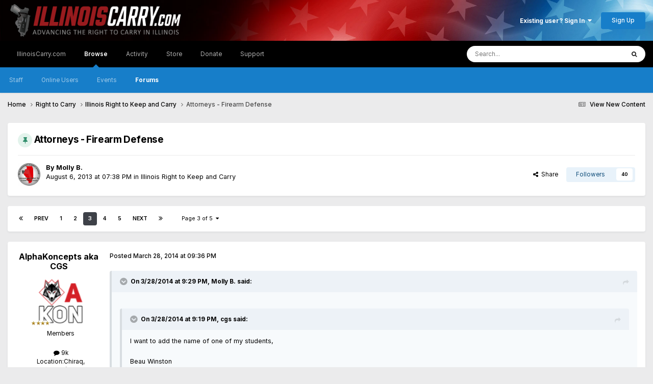

--- FILE ---
content_type: text/html;charset=UTF-8
request_url: https://illinoiscarry.com/forum/index.php?/topic/40387-attorneys-firearm-defense/page/3/
body_size: 34254
content:
<!DOCTYPE html>
<html lang="en-US" dir="ltr">
	<head>
		<meta charset="utf-8">
		<title>Attorneys - Firearm Defense - Page 3 - Illinois Right to Keep and Carry - IllinoisCarry.com</title>
		
			<script>
  (function(i,s,o,g,r,a,m){i['GoogleAnalyticsObject']=r;i[r]=i[r]||function(){
  (i[r].q=i[r].q||[]).push(arguments)},i[r].l=1*new Date();a=s.createElement(o),
  m=s.getElementsByTagName(o)[0];a.async=1;a.src=g;m.parentNode.insertBefore(a,m)
  })(window,document,'script','https://www.google-analytics.com/analytics.js','ga');

  ga('create', 'UA-91837057-2', 'auto');
  ga('send', 'pageview');

</script>
		
		

	<meta name="viewport" content="width=device-width, initial-scale=1">



	<meta name="twitter:card" content="summary_large_image" />


	
		<meta name="twitter:site" content="@illinois_carry" />
	



	
		
			
				<meta property="og:title" content="Attorneys - Firearm Defense">
			
		
	

	
		
			
				<meta property="og:type" content="website">
			
		
	

	
		
			
				<meta property="og:url" content="https://illinoiscarry.com/forum/index.php?/topic/40387-attorneys-firearm-defense/">
			
		
	

	
		
			
				<meta property="og:updated_time" content="2024-03-15T16:42:23Z">
			
		
	

	
		
			
				<meta property="og:image" content="https://illinoiscarry.com/forum/uploads/monthly_01_2015/post-10926-0-40308600-1420603680.jpg">
			
		
	

	
		
			
				<meta property="og:site_name" content="IllinoisCarry.com">
			
		
	

	
		
			
				<meta property="og:locale" content="en_US">
			
		
	


	
		<link rel="first" href="https://illinoiscarry.com/forum/index.php?/topic/40387-attorneys-firearm-defense/" />
	

	
		<link rel="prev" href="https://illinoiscarry.com/forum/index.php?/topic/40387-attorneys-firearm-defense/page/2/" />
	

	
		<link rel="next" href="https://illinoiscarry.com/forum/index.php?/topic/40387-attorneys-firearm-defense/page/4/" />
	

	
		<link rel="last" href="https://illinoiscarry.com/forum/index.php?/topic/40387-attorneys-firearm-defense/page/5/" />
	

	
		<link rel="canonical" href="https://illinoiscarry.com/forum/index.php?/topic/40387-attorneys-firearm-defense/page/3/" />
	





<link rel="manifest" href="https://illinoiscarry.com/forum/index.php?/manifest.webmanifest/">
<meta name="msapplication-config" content="https://illinoiscarry.com/forum/index.php?/browserconfig.xml/">
<meta name="msapplication-starturl" content="/">
<meta name="application-name" content="IllinoisCarry.com">
<meta name="apple-mobile-web-app-title" content="IllinoisCarry.com">

	<meta name="theme-color" content="#d1cdcd">






	

	
		
			<link rel="icon" sizes="36x36" href="https://illinoiscarry.com/forum/uploads/monthly_2021_12/android-chrome-36x36.png?v=1711070656">
		
	

	
		
			<link rel="icon" sizes="48x48" href="https://illinoiscarry.com/forum/uploads/monthly_2021_12/android-chrome-48x48.png?v=1711070656">
		
	

	
		
			<link rel="icon" sizes="72x72" href="https://illinoiscarry.com/forum/uploads/monthly_2021_12/android-chrome-72x72.png?v=1711070656">
		
	

	
		
			<link rel="icon" sizes="96x96" href="https://illinoiscarry.com/forum/uploads/monthly_2021_12/android-chrome-96x96.png?v=1711070656">
		
	

	
		
			<link rel="icon" sizes="144x144" href="https://illinoiscarry.com/forum/uploads/monthly_2021_12/android-chrome-144x144.png?v=1711070656">
		
	

	
		
			<link rel="icon" sizes="192x192" href="https://illinoiscarry.com/forum/uploads/monthly_2021_12/android-chrome-192x192.png?v=1711070656">
		
	

	
		
			<link rel="icon" sizes="256x256" href="https://illinoiscarry.com/forum/uploads/monthly_2021_12/android-chrome-256x256.png?v=1711070656">
		
	

	
		
			<link rel="icon" sizes="384x384" href="https://illinoiscarry.com/forum/uploads/monthly_2021_12/android-chrome-384x384.png?v=1711070656">
		
	

	
		
			<link rel="icon" sizes="512x512" href="https://illinoiscarry.com/forum/uploads/monthly_2021_12/android-chrome-512x512.png?v=1711070656">
		
	

	
		
			<meta name="msapplication-square70x70logo" content="https://illinoiscarry.com/forum/uploads/monthly_2021_12/msapplication-square70x70logo.png?v=1711070656"/>
		
	

	
		
			<meta name="msapplication-TileImage" content="https://illinoiscarry.com/forum/uploads/monthly_2021_12/msapplication-TileImage.png?v=1711070656"/>
		
	

	
		
			<meta name="msapplication-square150x150logo" content="https://illinoiscarry.com/forum/uploads/monthly_2021_12/msapplication-square150x150logo.png?v=1711070656"/>
		
	

	
		
			<meta name="msapplication-wide310x150logo" content="https://illinoiscarry.com/forum/uploads/monthly_2021_12/msapplication-wide310x150logo.png?v=1711070656"/>
		
	

	
		
			<meta name="msapplication-square310x310logo" content="https://illinoiscarry.com/forum/uploads/monthly_2021_12/msapplication-square310x310logo.png?v=1711070656"/>
		
	

	
		
			
				<link rel="apple-touch-icon" href="https://illinoiscarry.com/forum/uploads/monthly_2021_12/apple-touch-icon-57x57.png?v=1711070656">
			
		
	

	
		
			
				<link rel="apple-touch-icon" sizes="60x60" href="https://illinoiscarry.com/forum/uploads/monthly_2021_12/apple-touch-icon-60x60.png?v=1711070656">
			
		
	

	
		
			
				<link rel="apple-touch-icon" sizes="72x72" href="https://illinoiscarry.com/forum/uploads/monthly_2021_12/apple-touch-icon-72x72.png?v=1711070656">
			
		
	

	
		
			
				<link rel="apple-touch-icon" sizes="76x76" href="https://illinoiscarry.com/forum/uploads/monthly_2021_12/apple-touch-icon-76x76.png?v=1711070656">
			
		
	

	
		
			
				<link rel="apple-touch-icon" sizes="114x114" href="https://illinoiscarry.com/forum/uploads/monthly_2021_12/apple-touch-icon-114x114.png?v=1711070656">
			
		
	

	
		
			
				<link rel="apple-touch-icon" sizes="120x120" href="https://illinoiscarry.com/forum/uploads/monthly_2021_12/apple-touch-icon-120x120.png?v=1711070656">
			
		
	

	
		
			
				<link rel="apple-touch-icon" sizes="144x144" href="https://illinoiscarry.com/forum/uploads/monthly_2021_12/apple-touch-icon-144x144.png?v=1711070656">
			
		
	

	
		
			
				<link rel="apple-touch-icon" sizes="152x152" href="https://illinoiscarry.com/forum/uploads/monthly_2021_12/apple-touch-icon-152x152.png?v=1711070656">
			
		
	

	
		
			
				<link rel="apple-touch-icon" sizes="180x180" href="https://illinoiscarry.com/forum/uploads/monthly_2021_12/apple-touch-icon-180x180.png?v=1711070656">
			
		
	





<link rel="preload" href="//illinoiscarry.com/forum/applications/core/interface/font/fontawesome-webfont.woff2?v=4.7.0" as="font" crossorigin="anonymous">
		


	<link rel="preconnect" href="https://fonts.googleapis.com">
	<link rel="preconnect" href="https://fonts.gstatic.com" crossorigin>
	
		<link href="https://fonts.googleapis.com/css2?family=Inter:wght@300;400;500;600;700&display=swap" rel="stylesheet">
	



	<link rel='stylesheet' href='https://illinoiscarry.com/forum/uploads/css_built_1/341e4a57816af3ba440d891ca87450ff_framework.css?v=b3db389a361747963273' media='all'>

	<link rel='stylesheet' href='https://illinoiscarry.com/forum/uploads/css_built_1/05e81b71abe4f22d6eb8d1a929494829_responsive.css?v=b3db389a361747963273' media='all'>

	<link rel='stylesheet' href='https://illinoiscarry.com/forum/uploads/css_built_1/90eb5adf50a8c640f633d47fd7eb1778_core.css?v=b3db389a361747963273' media='all'>

	<link rel='stylesheet' href='https://illinoiscarry.com/forum/uploads/css_built_1/5a0da001ccc2200dc5625c3f3934497d_core_responsive.css?v=b3db389a361747963273' media='all'>

	<link rel='stylesheet' href='https://illinoiscarry.com/forum/uploads/css_built_1/62e269ced0fdab7e30e026f1d30ae516_forums.css?v=b3db389a361747963273' media='all'>

	<link rel='stylesheet' href='https://illinoiscarry.com/forum/uploads/css_built_1/76e62c573090645fb99a15a363d8620e_forums_responsive.css?v=b3db389a361747963273' media='all'>

	<link rel='stylesheet' href='https://illinoiscarry.com/forum/uploads/css_built_1/ebdea0c6a7dab6d37900b9190d3ac77b_topics.css?v=b3db389a361747963273' media='all'>





<link rel='stylesheet' href='https://illinoiscarry.com/forum/uploads/css_built_1/258adbb6e4f3e83cd3b355f84e3fa002_custom.css?v=b3db389a361747963273' media='all'>




		
		

	</head>
	<body class="ipsApp ipsApp_front ipsJS_none ipsClearfix" data-controller="core.front.core.app"  data-message=""  data-pageapp="forums" data-pagelocation="front" data-pagemodule="forums" data-pagecontroller="topic" data-pageid="40387"   >
		<a href="#ipsLayout_mainArea" class="ipsHide" title="Go to main content on this page" accesskey="m">Jump to content</a>
		
			<div id="ipsLayout_header" class="ipsClearfix">
				





				<header>
					<div class="ipsLayout_container">
						


<a href='https://illinoiscarry.com/forum/' id='elLogo' accesskey='1'><img src="https://illinoiscarry.com/forum/uploads/monthly_2021_08/Final-IC-Logo_DARK.png.006061fea3596ce7bc237a4979192d30.png" alt='IllinoisCarry.com'></a>

						
							

	<ul id="elUserNav" class="ipsList_inline cSignedOut ipsResponsive_showDesktop">
		
        
		
        
        
            
            
	


	<li class='cUserNav_icon ipsHide' id='elCart_container'></li>
	<li class='elUserNav_sep ipsHide' id='elCart_sep'></li>

<li id="elSignInLink">
                <a href="https://illinoiscarry.com/forum/index.php?/login/" data-ipsmenu-closeonclick="false" data-ipsmenu id="elUserSignIn">
                    Existing user? Sign In  <i class="fa fa-caret-down"></i>
                </a>
                
<div id='elUserSignIn_menu' class='ipsMenu ipsMenu_auto ipsHide'>
	<form accept-charset='utf-8' method='post' action='https://illinoiscarry.com/forum/index.php?/login/'>
		<input type="hidden" name="csrfKey" value="a9c5d896fb9e5527fead165456c7573f">
		<input type="hidden" name="ref" value="aHR0cHM6Ly9pbGxpbm9pc2NhcnJ5LmNvbS9mb3J1bS9pbmRleC5waHA/L3RvcGljLzQwMzg3LWF0dG9ybmV5cy1maXJlYXJtLWRlZmVuc2UvcGFnZS8zLw==">
		<div data-role="loginForm">
			
			
			
				
<div class="ipsPad ipsForm ipsForm_vertical">
	<h4 class="ipsType_sectionHead">Sign In</h4>
	<br><br>
	<ul class='ipsList_reset'>
		<li class="ipsFieldRow ipsFieldRow_noLabel ipsFieldRow_fullWidth">
			
			
				<input type="text" placeholder="Display Name or Email Address" name="auth" autocomplete="email">
			
		</li>
		<li class="ipsFieldRow ipsFieldRow_noLabel ipsFieldRow_fullWidth">
			<input type="password" placeholder="Password" name="password" autocomplete="current-password">
		</li>
		<li class="ipsFieldRow ipsFieldRow_checkbox ipsClearfix">
			<span class="ipsCustomInput">
				<input type="checkbox" name="remember_me" id="remember_me_checkbox" value="1" checked aria-checked="true">
				<span></span>
			</span>
			<div class="ipsFieldRow_content">
				<label class="ipsFieldRow_label" for="remember_me_checkbox">Remember me</label>
				<span class="ipsFieldRow_desc">Not recommended on shared computers</span>
			</div>
		</li>
		<li class="ipsFieldRow ipsFieldRow_fullWidth">
			<button type="submit" name="_processLogin" value="usernamepassword" class="ipsButton ipsButton_primary ipsButton_small" id="elSignIn_submit">Sign In</button>
			
				<p class="ipsType_right ipsType_small">
					
						<a href='https://illinoiscarry.com/forum/index.php?/lostpassword/' data-ipsDialog data-ipsDialog-title='Forgot your password?'>
					
					Forgot your password?</a>
				</p>
			
		</li>
	</ul>
</div>
			
		</div>
	</form>
</div>
            </li>
            
        
		
			<li>
				
					<a href="https://illinoiscarry.com/forum/index.php?/register/"  id="elRegisterButton" class="ipsButton ipsButton_normal ipsButton_primary">Sign Up</a>
				
			</li>
		
	</ul>

							
<ul class='ipsMobileHamburger ipsList_reset ipsResponsive_hideDesktop'>
	<li data-ipsDrawer data-ipsDrawer-drawerElem='#elMobileDrawer'>
		<a href='#' >
			
			
				
			
			
			
			<i class='fa fa-navicon'></i>
		</a>
	</li>
</ul>
						
					</div>
				</header>
				

	<nav data-controller='core.front.core.navBar' class=' ipsResponsive_showDesktop'>
		<div class='ipsNavBar_primary ipsLayout_container '>
			<ul data-role="primaryNavBar" class='ipsClearfix'>
				


	
		
		
		<li  id='elNavSecondary_35' data-role="navBarItem" data-navApp="core" data-navExt="CustomItem">
			
			
				<a href="https://illinoiscarry.com/index.html"  data-navItem-id="35" >
					IllinoisCarry.com<span class='ipsNavBar_active__identifier'></span>
				</a>
			
			
		</li>
	
	

	
		
		
			
		
		<li class='ipsNavBar_active' data-active id='elNavSecondary_1' data-role="navBarItem" data-navApp="core" data-navExt="CustomItem">
			
			
				<a href="https://illinoiscarry.com/forum/"  data-navItem-id="1" data-navDefault>
					Browse<span class='ipsNavBar_active__identifier'></span>
				</a>
			
			
				<ul class='ipsNavBar_secondary ' data-role='secondaryNavBar'>
					


	
		
		
		<li  id='elNavSecondary_13' data-role="navBarItem" data-navApp="core" data-navExt="StaffDirectory">
			
			
				<a href="https://illinoiscarry.com/forum/index.php?/staff/"  data-navItem-id="13" >
					Staff<span class='ipsNavBar_active__identifier'></span>
				</a>
			
			
		</li>
	
	

	
	

	
		
		
		<li  id='elNavSecondary_14' data-role="navBarItem" data-navApp="core" data-navExt="OnlineUsers">
			
			
				<a href="https://illinoiscarry.com/forum/index.php?/online/"  data-navItem-id="14" >
					Online Users<span class='ipsNavBar_active__identifier'></span>
				</a>
			
			
		</li>
	
	

	
	

	
		
		
		<li  id='elNavSecondary_11' data-role="navBarItem" data-navApp="calendar" data-navExt="Calendar">
			
			
				<a href="https://illinoiscarry.com/forum/index.php?/events/"  data-navItem-id="11" >
					Events<span class='ipsNavBar_active__identifier'></span>
				</a>
			
			
		</li>
	
	

	
		
		
			
		
		<li class='ipsNavBar_active' data-active id='elNavSecondary_10' data-role="navBarItem" data-navApp="forums" data-navExt="Forums">
			
			
				<a href="https://illinoiscarry.com/forum/index.php"  data-navItem-id="10" data-navDefault>
					Forums<span class='ipsNavBar_active__identifier'></span>
				</a>
			
			
		</li>
	
	

	
	

					<li class='ipsHide' id='elNavigationMore_1' data-role='navMore'>
						<a href='#' data-ipsMenu data-ipsMenu-appendTo='#elNavigationMore_1' id='elNavigationMore_1_dropdown'>More <i class='fa fa-caret-down'></i></a>
						<ul class='ipsHide ipsMenu ipsMenu_auto' id='elNavigationMore_1_dropdown_menu' data-role='moreDropdown'></ul>
					</li>
				</ul>
			
		</li>
	
	

	
		
		
		<li  id='elNavSecondary_2' data-role="navBarItem" data-navApp="core" data-navExt="CustomItem">
			
			
				<a href="https://illinoiscarry.com/forum/index.php?/discover/"  data-navItem-id="2" >
					Activity<span class='ipsNavBar_active__identifier'></span>
				</a>
			
			
				<ul class='ipsNavBar_secondary ipsHide' data-role='secondaryNavBar'>
					


	
	

	
		
		
		<li  id='elNavSecondary_8' data-role="navBarItem" data-navApp="core" data-navExt="Search">
			
			
				<a href="https://illinoiscarry.com/forum/index.php?/search/"  data-navItem-id="8" >
					Search<span class='ipsNavBar_active__identifier'></span>
				</a>
			
			
		</li>
	
	

	
	

	
	

	
		
		
		<li  id='elNavSecondary_5' data-role="navBarItem" data-navApp="core" data-navExt="YourActivityStreams">
			
			
				<a href="#" id="elNavigation_5" data-ipsMenu data-ipsMenu-appendTo='#elNavSecondary_2' data-ipsMenu-activeClass='ipsNavActive_menu' data-navItem-id="5" >
					My Activity Streams <i class="fa fa-caret-down"></i><span class='ipsNavBar_active__identifier'></span>
				</a>
				<ul id="elNavigation_5_menu" class="ipsMenu ipsMenu_auto ipsHide">
					

	
		
			<li class='ipsMenu_item' data-streamid='21'>
				<a href='https://illinoiscarry.com/forum/index.php?/discover/21/' >
					View New Content
				</a>
			</li>
		
	

				</ul>
			
			
		</li>
	
	

	
		
		
		<li  id='elNavSecondary_4' data-role="navBarItem" data-navApp="core" data-navExt="AllActivity">
			
			
				<a href="https://illinoiscarry.com/forum/index.php?/discover/"  data-navItem-id="4" >
					All Activity<span class='ipsNavBar_active__identifier'></span>
				</a>
			
			
		</li>
	
	

					<li class='ipsHide' id='elNavigationMore_2' data-role='navMore'>
						<a href='#' data-ipsMenu data-ipsMenu-appendTo='#elNavigationMore_2' id='elNavigationMore_2_dropdown'>More <i class='fa fa-caret-down'></i></a>
						<ul class='ipsHide ipsMenu ipsMenu_auto' id='elNavigationMore_2_dropdown_menu' data-role='moreDropdown'></ul>
					</li>
				</ul>
			
		</li>
	
	

	
	

	
		
		
		<li  id='elNavSecondary_17' data-role="navBarItem" data-navApp="nexus" data-navExt="Store">
			
			
				<a href="https://illinoiscarry.com/forum/index.php?/store/"  data-navItem-id="17" >
					Store<span class='ipsNavBar_active__identifier'></span>
				</a>
			
			
				<ul class='ipsNavBar_secondary ipsHide' data-role='secondaryNavBar'>
					


	
		
		
		<li  id='elNavSecondary_18' data-role="navBarItem" data-navApp="nexus" data-navExt="Store">
			
			
				<a href="https://illinoiscarry.com/forum/index.php?/store/"  data-navItem-id="18" >
					Store<span class='ipsNavBar_active__identifier'></span>
				</a>
			
			
		</li>
	
	

	
	

	
	

	
	

	
	

	
		
		
		<li  id='elNavSecondary_20' data-role="navBarItem" data-navApp="nexus" data-navExt="Subscriptions">
			
			
				<a href="https://illinoiscarry.com/forum/index.php?/subscriptions/"  data-navItem-id="20" >
					Subscriptions<span class='ipsNavBar_active__identifier'></span>
				</a>
			
			
		</li>
	
	

	
	

					<li class='ipsHide' id='elNavigationMore_17' data-role='navMore'>
						<a href='#' data-ipsMenu data-ipsMenu-appendTo='#elNavigationMore_17' id='elNavigationMore_17_dropdown'>More <i class='fa fa-caret-down'></i></a>
						<ul class='ipsHide ipsMenu ipsMenu_auto' id='elNavigationMore_17_dropdown_menu' data-role='moreDropdown'></ul>
					</li>
				</ul>
			
		</li>
	
	

	
		
		
		<li  id='elNavSecondary_36' data-role="navBarItem" data-navApp="core" data-navExt="CustomItem">
			
			
				<a href="https://illinoiscarry.com/#donate" target='_blank' rel="noopener" data-navItem-id="36" >
					Donate<span class='ipsNavBar_active__identifier'></span>
				</a>
			
			
		</li>
	
	

	
		
		
		<li  id='elNavSecondary_32' data-role="navBarItem" data-navApp="core" data-navExt="CustomItem">
			
			
				<a href="https://illinoiscarry.com/forum/index.php?/support/"  data-navItem-id="32" >
					Support<span class='ipsNavBar_active__identifier'></span>
				</a>
			
			
				<ul class='ipsNavBar_secondary ipsHide' data-role='secondaryNavBar'>
					


	
	

	
	

					<li class='ipsHide' id='elNavigationMore_32' data-role='navMore'>
						<a href='#' data-ipsMenu data-ipsMenu-appendTo='#elNavigationMore_32' id='elNavigationMore_32_dropdown'>More <i class='fa fa-caret-down'></i></a>
						<ul class='ipsHide ipsMenu ipsMenu_auto' id='elNavigationMore_32_dropdown_menu' data-role='moreDropdown'></ul>
					</li>
				</ul>
			
		</li>
	
	

				<li class='ipsHide' id='elNavigationMore' data-role='navMore'>
					<a href='#' data-ipsMenu data-ipsMenu-appendTo='#elNavigationMore' id='elNavigationMore_dropdown'>More</a>
					<ul class='ipsNavBar_secondary ipsHide' data-role='secondaryNavBar'>
						<li class='ipsHide' id='elNavigationMore_more' data-role='navMore'>
							<a href='#' data-ipsMenu data-ipsMenu-appendTo='#elNavigationMore_more' id='elNavigationMore_more_dropdown'>More <i class='fa fa-caret-down'></i></a>
							<ul class='ipsHide ipsMenu ipsMenu_auto' id='elNavigationMore_more_dropdown_menu' data-role='moreDropdown'></ul>
						</li>
					</ul>
				</li>
			</ul>
			

	<div id="elSearchWrapper">
		<div id='elSearch' data-controller="core.front.core.quickSearch">
			<form accept-charset='utf-8' action='//illinoiscarry.com/forum/index.php?/search/&amp;do=quicksearch' method='post'>
                <input type='search' id='elSearchField' placeholder='Search...' name='q' autocomplete='off' aria-label='Search'>
                <details class='cSearchFilter'>
                    <summary class='cSearchFilter__text'></summary>
                    <ul class='cSearchFilter__menu'>
                        
                        <li><label><input type="radio" name="type" value="all" ><span class='cSearchFilter__menuText'>Everywhere</span></label></li>
                        
                            
                                <li><label><input type="radio" name="type" value='contextual_{&quot;type&quot;:&quot;forums_topic&quot;,&quot;nodes&quot;:3}' checked><span class='cSearchFilter__menuText'>This Forum</span></label></li>
                            
                                <li><label><input type="radio" name="type" value='contextual_{&quot;type&quot;:&quot;forums_topic&quot;,&quot;item&quot;:40387}' checked><span class='cSearchFilter__menuText'>This Topic</span></label></li>
                            
                        
                        
                            <li><label><input type="radio" name="type" value="core_statuses_status"><span class='cSearchFilter__menuText'>Status Updates</span></label></li>
                        
                            <li><label><input type="radio" name="type" value="forums_topic"><span class='cSearchFilter__menuText'>Topics</span></label></li>
                        
                            <li><label><input type="radio" name="type" value="calendar_event"><span class='cSearchFilter__menuText'>Events</span></label></li>
                        
                            <li><label><input type="radio" name="type" value="nexus_package_item"><span class='cSearchFilter__menuText'>Products</span></label></li>
                        
                            <li><label><input type="radio" name="type" value="core_members"><span class='cSearchFilter__menuText'>Members</span></label></li>
                        
                    </ul>
                </details>
				<button class='cSearchSubmit' type="submit" aria-label='Search'><i class="fa fa-search"></i></button>
			</form>
		</div>
	</div>

		</div>
	</nav>

				
<ul id='elMobileNav' class='ipsResponsive_hideDesktop' data-controller='core.front.core.mobileNav'>
	
		
			
			
				
				
			
				
					<li id='elMobileBreadcrumb'>
						<a href='https://illinoiscarry.com/forum/index.php?/forum/3-illinois-right-to-keep-and-carry/'>
							<span>Illinois Right to Keep and Carry</span>
						</a>
					</li>
				
				
			
				
				
			
		
	
	
	
	<li >
		<a data-action="defaultStream" href='https://illinoiscarry.com/forum/index.php?/discover/21/'><i class="fa fa-newspaper-o" aria-hidden="true"></i></a>
	</li>

	

	
		<li class='ipsJS_show'>
			<a href='https://illinoiscarry.com/forum/index.php?/search/'><i class='fa fa-search'></i></a>
		</li>
	
</ul>
			</div>
		
		<main id="ipsLayout_body" class="ipsLayout_container">
			<div id="ipsLayout_contentArea">
				<div id="ipsLayout_contentWrapper">
					
<nav class='ipsBreadcrumb ipsBreadcrumb_top ipsFaded_withHover'>
	

	<ul class='ipsList_inline ipsPos_right'>
		
		<li >
			<a data-action="defaultStream" class='ipsType_light '  href='https://illinoiscarry.com/forum/index.php?/discover/21/'><i class="fa fa-newspaper-o" aria-hidden="true"></i> <span>View New Content</span></a>
		</li>
		
	</ul>

	<ul data-role="breadcrumbList">
		<li>
			<a title="Home" href='https://illinoiscarry.com/forum/'>
				<span>Home <i class='fa fa-angle-right'></i></span>
			</a>
		</li>
		
		
			<li>
				
					<a href='https://illinoiscarry.com/forum/index.php?/forum/13-right-to-carry/'>
						<span>Right to Carry <i class='fa fa-angle-right' aria-hidden="true"></i></span>
					</a>
				
			</li>
		
			<li>
				
					<a href='https://illinoiscarry.com/forum/index.php?/forum/3-illinois-right-to-keep-and-carry/'>
						<span>Illinois Right to Keep and Carry <i class='fa fa-angle-right' aria-hidden="true"></i></span>
					</a>
				
			</li>
		
			<li>
				
					Attorneys - Firearm Defense
				
			</li>
		
	</ul>
</nav>
					
					<div id="ipsLayout_mainArea">
						
						
						
						

	




						



<div class='ipsPageHeader ipsResponsive_pull ipsBox ipsPadding sm:ipsPadding:half ipsMargin_bottom'>
		
	
	<div class='ipsFlex ipsFlex-ai:center ipsFlex-fw:wrap ipsGap:4'>
		<div class='ipsFlex-flex:11'>
			<h1 class='ipsType_pageTitle ipsContained_container'>
				
                    
                    
					
						<span><span class="ipsBadge ipsBadge_icon ipsBadge_positive" data-ipsTooltip title='Pinned'><i class='fa fa-thumb-tack'></i></span></span>
					
					
				

				
				
					<span class='ipsType_break ipsContained'>
						<span>Attorneys - Firearm Defense</span>
					</span>
				
			</h1>
			
			
		</div>
		
	</div>
	<hr class='ipsHr'>
	<div class='ipsPageHeader__meta ipsFlex ipsFlex-jc:between ipsFlex-ai:center ipsFlex-fw:wrap ipsGap:3'>
		<div class='ipsFlex-flex:11'>
			<div class='ipsPhotoPanel ipsPhotoPanel_mini ipsPhotoPanel_notPhone ipsClearfix'>
				


	<a href="https://illinoiscarry.com/forum/index.php?/profile/195-molly-b/" rel="nofollow" data-ipsHover data-ipsHover-width="370" data-ipsHover-target="https://illinoiscarry.com/forum/index.php?/profile/195-molly-b/&amp;do=hovercard" class="ipsUserPhoto ipsUserPhoto_mini" title="Go to Molly B.'s profile">
		<img src='https://illinoiscarry.com/forum/uploads/profile/photo-thumb-195.png' alt='Molly B.' loading="lazy">
	</a>

				<div>
					<p class='ipsType_reset ipsType_blendLinks'>
						<span class='ipsType_normal'>
						
							<strong>By 


<a href='https://illinoiscarry.com/forum/index.php?/profile/195-molly-b/' rel="nofollow" data-ipsHover data-ipsHover-width='370' data-ipsHover-target='https://illinoiscarry.com/forum/index.php?/profile/195-molly-b/&amp;do=hovercard&amp;referrer=https%253A%252F%252Fillinoiscarry.com%252Fforum%252Findex.php%253F%252Ftopic%252F40387-attorneys-firearm-defense%252Fpage%252F3%252F' title="Go to Molly B.'s profile" class="ipsType_break">Molly B.</a></strong><br />
							<span class='ipsType_light'><time datetime='2013-08-06T19:38:00Z' title='08/06/2013 07:38  PM' data-short='Aug 6, 2013'>August 6, 2013 at 07:38  PM</time> in <a href="https://illinoiscarry.com/forum/index.php?/forum/3-illinois-right-to-keep-and-carry/">Illinois Right to Keep and Carry</a></span>
						
						</span>
					</p>
				</div>
			</div>
		</div>
		
			<div class='ipsFlex-flex:01 ipsResponsive_hidePhone'>
				<div class='ipsShareLinks'>
					
						


    <a href='#elShareItem_483552583_menu' id='elShareItem_483552583' data-ipsMenu class='ipsShareButton ipsButton ipsButton_verySmall ipsButton_link ipsButton_link--light'>
        <span><i class='fa fa-share-alt'></i></span> &nbsp;Share
    </a>

    <div class='ipsPadding ipsMenu ipsMenu_normal ipsHide' id='elShareItem_483552583_menu' data-controller="core.front.core.sharelink">
        
        
        <span data-ipsCopy data-ipsCopy-flashmessage>
            <a href="https://illinoiscarry.com/forum/index.php?/topic/40387-attorneys-firearm-defense/" class="ipsButton ipsButton_light ipsButton_small ipsButton_fullWidth" data-role="copyButton" data-clipboard-text="https://illinoiscarry.com/forum/index.php?/topic/40387-attorneys-firearm-defense/" data-ipstooltip title='Copy Link to Clipboard'><i class="fa fa-clone"></i> https://illinoiscarry.com/forum/index.php?/topic/40387-attorneys-firearm-defense/</a>
        </span>
        <ul class='ipsShareLinks ipsMargin_top:half'>
            
                <li>
<a href="https://x.com/share?url=https%3A%2F%2Fillinoiscarry.com%2Fforum%2Findex.php%3F%2Ftopic%2F40387-attorneys-firearm-defense%2F" class="cShareLink cShareLink_x" target="_blank" data-role="shareLink" title='Share on X' data-ipsTooltip rel='nofollow noopener'>
    <i class="fa fa-x"></i>
</a></li>
            
                <li>
<a href="https://www.facebook.com/sharer/sharer.php?u=https%3A%2F%2Fillinoiscarry.com%2Fforum%2Findex.php%3F%2Ftopic%2F40387-attorneys-firearm-defense%2F" class="cShareLink cShareLink_facebook" target="_blank" data-role="shareLink" title='Share on Facebook' data-ipsTooltip rel='noopener nofollow'>
	<i class="fa fa-facebook"></i>
</a></li>
            
                <li>
<a href="https://www.reddit.com/submit?url=https%3A%2F%2Fillinoiscarry.com%2Fforum%2Findex.php%3F%2Ftopic%2F40387-attorneys-firearm-defense%2F&amp;title=Attorneys+-+Firearm+Defense" rel="nofollow noopener" class="cShareLink cShareLink_reddit" target="_blank" title='Share on Reddit' data-ipsTooltip>
	<i class="fa fa-reddit"></i>
</a></li>
            
                <li>
<a href="mailto:?subject=Attorneys%20-%20Firearm%20Defense&body=https%3A%2F%2Fillinoiscarry.com%2Fforum%2Findex.php%3F%2Ftopic%2F40387-attorneys-firearm-defense%2F" rel='nofollow' class='cShareLink cShareLink_email' title='Share via email' data-ipsTooltip>
	<i class="fa fa-envelope"></i>
</a></li>
            
                <li>
<a href="https://pinterest.com/pin/create/button/?url=https://illinoiscarry.com/forum/index.php?/topic/40387-attorneys-firearm-defense/&amp;media=https://illinoiscarry.com/forum/uploads/monthly_2021_12/741870206_FacebookIcon.jpeg.ebc5413e3c21de58e100e122f6af6fc3.jpeg" class="cShareLink cShareLink_pinterest" rel="nofollow noopener" target="_blank" data-role="shareLink" title='Share on Pinterest' data-ipsTooltip>
	<i class="fa fa-pinterest"></i>
</a></li>
            
        </ul>
        
            <hr class='ipsHr'>
            <button class='ipsHide ipsButton ipsButton_verySmall ipsButton_light ipsButton_fullWidth ipsMargin_top:half' data-controller='core.front.core.webshare' data-role='webShare' data-webShareTitle='Attorneys - Firearm Defense' data-webShareText='Attorneys - Firearm Defense' data-webShareUrl='https://illinoiscarry.com/forum/index.php?/topic/40387-attorneys-firearm-defense/'>More sharing options...</button>
        
    </div>

					
					
                    

					



					

<div data-followApp='forums' data-followArea='topic' data-followID='40387' data-controller='core.front.core.followButton'>
	

	<a href='https://illinoiscarry.com/forum/index.php?/login/' rel="nofollow" class="ipsFollow ipsPos_middle ipsButton ipsButton_light ipsButton_verySmall " data-role="followButton" data-ipsTooltip title='Sign in to follow this'>
		<span>Followers</span>
		<span class='ipsCommentCount'>40</span>
	</a>

</div>
				</div>
			</div>
					
	</div>
	
	
</div>








<div class='ipsClearfix'>
	<ul class="ipsToolList ipsToolList_horizontal ipsClearfix ipsSpacer_both ipsResponsive_hidePhone">
		
		
		
	</ul>
</div>

<div id='comments' data-controller='core.front.core.commentFeed,forums.front.topic.view, core.front.core.ignoredComments' data-autoPoll data-baseURL='https://illinoiscarry.com/forum/index.php?/topic/40387-attorneys-firearm-defense/'  data-feedID='topic-40387' class='cTopic ipsClear ipsSpacer_top'>
	
			

				<div class="ipsBox ipsResponsive_pull ipsPadding:half ipsClearfix ipsClear ipsMargin_bottom">
					
					
						


	
	<ul class='ipsPagination' id='elPagination_fc79d34c1083bce06588a802b17c78ab_600718787' data-ipsPagination-seoPagination='true' data-pages='5' data-ipsPagination  data-ipsPagination-pages="5" data-ipsPagination-perPage='30'>
		
			
				<li class='ipsPagination_first'><a href='https://illinoiscarry.com/forum/index.php?/topic/40387-attorneys-firearm-defense/#comments' rel="first" data-page='1' data-ipsTooltip title='First page'><i class='fa fa-angle-double-left'></i></a></li>
				<li class='ipsPagination_prev'><a href='https://illinoiscarry.com/forum/index.php?/topic/40387-attorneys-firearm-defense/page/2/#comments' rel="prev" data-page='2' data-ipsTooltip title='Previous page'>Prev</a></li>
				
					<li class='ipsPagination_page'><a href='https://illinoiscarry.com/forum/index.php?/topic/40387-attorneys-firearm-defense/#comments' data-page='1'>1</a></li>
				
					<li class='ipsPagination_page'><a href='https://illinoiscarry.com/forum/index.php?/topic/40387-attorneys-firearm-defense/page/2/#comments' data-page='2'>2</a></li>
				
			
			<li class='ipsPagination_page ipsPagination_active'><a href='https://illinoiscarry.com/forum/index.php?/topic/40387-attorneys-firearm-defense/page/3/#comments' data-page='3'>3</a></li>
			
				
					<li class='ipsPagination_page'><a href='https://illinoiscarry.com/forum/index.php?/topic/40387-attorneys-firearm-defense/page/4/#comments' data-page='4'>4</a></li>
				
					<li class='ipsPagination_page'><a href='https://illinoiscarry.com/forum/index.php?/topic/40387-attorneys-firearm-defense/page/5/#comments' data-page='5'>5</a></li>
				
				<li class='ipsPagination_next'><a href='https://illinoiscarry.com/forum/index.php?/topic/40387-attorneys-firearm-defense/page/4/#comments' rel="next" data-page='4' data-ipsTooltip title='Next page'>Next</a></li>
				<li class='ipsPagination_last'><a href='https://illinoiscarry.com/forum/index.php?/topic/40387-attorneys-firearm-defense/page/5/#comments' rel="last" data-page='5' data-ipsTooltip title='Last page'><i class='fa fa-angle-double-right'></i></a></li>
			
			
				<li class='ipsPagination_pageJump'>
					<a href='#' data-ipsMenu data-ipsMenu-closeOnClick='false' data-ipsMenu-appendTo='#elPagination_fc79d34c1083bce06588a802b17c78ab_600718787' id='elPagination_fc79d34c1083bce06588a802b17c78ab_600718787_jump'>Page 3 of 5 &nbsp;<i class='fa fa-caret-down'></i></a>
					<div class='ipsMenu ipsMenu_narrow ipsPadding ipsHide' id='elPagination_fc79d34c1083bce06588a802b17c78ab_600718787_jump_menu'>
						<form accept-charset='utf-8' method='post' action='https://illinoiscarry.com/forum/index.php?/topic/40387-attorneys-firearm-defense/#comments' data-role="pageJump" data-baseUrl='#'>
							<ul class='ipsForm ipsForm_horizontal'>
								<li class='ipsFieldRow'>
									<input type='number' min='1' max='5' placeholder='Page number' class='ipsField_fullWidth' name='page'>
								</li>
								<li class='ipsFieldRow ipsFieldRow_fullWidth'>
									<input type='submit' class='ipsButton_fullWidth ipsButton ipsButton_verySmall ipsButton_primary' value='Go'>
								</li>
							</ul>
						</form>
					</div>
				</li>
			
		
	</ul>

					
				</div>
			
	

	

<div data-controller='core.front.core.recommendedComments' data-url='https://illinoiscarry.com/forum/index.php?/topic/40387-attorneys-firearm-defense/&amp;recommended=comments' class='ipsRecommendedComments ipsHide'>
	<div data-role="recommendedComments">
		<h2 class='ipsType_sectionHead ipsType_large ipsType_bold ipsMargin_bottom'>Recommended Posts</h2>
		
	</div>
</div>
	
	<div id="elPostFeed" data-role='commentFeed' data-controller='core.front.core.moderation' >
		<form action="https://illinoiscarry.com/forum/index.php?/topic/40387-attorneys-firearm-defense/page/3/&amp;csrfKey=a9c5d896fb9e5527fead165456c7573f&amp;do=multimodComment" method="post" data-ipsPageAction data-role='moderationTools'>
			
			
				

					

					
					



<a id='findComment-708865'></a>
<a id='comment-708865'></a>
<article  id='elComment_708865' class='cPost ipsBox ipsResponsive_pull  ipsComment  ipsComment_parent ipsClearfix ipsClear ipsColumns ipsColumns_noSpacing ipsColumns_collapsePhone    '>
	

	

	<div class='cAuthorPane_mobile ipsResponsive_showPhone'>
		<div class='cAuthorPane_photo'>
			<div class='cAuthorPane_photoWrap'>
				


	<a href="https://illinoiscarry.com/forum/index.php?/profile/3895-alphakoncepts-aka-cgs/" rel="nofollow" data-ipsHover data-ipsHover-width="370" data-ipsHover-target="https://illinoiscarry.com/forum/index.php?/profile/3895-alphakoncepts-aka-cgs/&amp;do=hovercard" class="ipsUserPhoto ipsUserPhoto_large" title="Go to AlphaKoncepts aka CGS's profile">
		<img src='https://illinoiscarry.com/forum/uploads/monthly_2025_02/500x200forweb.thumb.png.416451204ee01291290a1f612ac11ffe.png' alt='AlphaKoncepts aka CGS' loading="lazy">
	</a>

				
				
					<a href="https://illinoiscarry.com/forum/index.php?/profile/3895-alphakoncepts-aka-cgs/badges/" rel="nofollow">
						
<img src='https://illinoiscarry.com/forum/uploads/monthly_2021_08/pip_4_gold_star_100.png.299944680b2b129efcad15077a91398f.png' loading="lazy" alt="Member" class="cAuthorPane_badge cAuthorPane_badge--rank ipsOutline ipsOutline:2px" data-ipsTooltip title="Rank: Member (24/24)">
					</a>
				
			</div>
		</div>
		<div class='cAuthorPane_content'>
			<h3 class='ipsType_sectionHead cAuthorPane_author ipsType_break ipsType_blendLinks ipsFlex ipsFlex-ai:center'>
				


<a href='https://illinoiscarry.com/forum/index.php?/profile/3895-alphakoncepts-aka-cgs/' rel="nofollow" data-ipsHover data-ipsHover-width='370' data-ipsHover-target='https://illinoiscarry.com/forum/index.php?/profile/3895-alphakoncepts-aka-cgs/&amp;do=hovercard&amp;referrer=https%253A%252F%252Fillinoiscarry.com%252Fforum%252Findex.php%253F%252Ftopic%252F40387-attorneys-firearm-defense%252Fpage%252F3%252F' title="Go to AlphaKoncepts aka CGS's profile" class="ipsType_break">AlphaKoncepts aka CGS</a>
			</h3>
			<div class='ipsType_light ipsType_reset'>
			    <a href='https://illinoiscarry.com/forum/index.php?/topic/40387-attorneys-firearm-defense/page/3/#findComment-708865' rel="nofollow" class='ipsType_blendLinks'>Posted <time datetime='2014-03-28T21:36:13Z' title='03/28/2014 09:36  PM' data-short='Mar 28, 2014'>March 28, 2014 at 09:36  PM</time></a>
				
			</div>
		</div>
	</div>
	<aside class='ipsComment_author cAuthorPane ipsColumn ipsColumn_medium ipsResponsive_hidePhone'>
		<h3 class='ipsType_sectionHead cAuthorPane_author ipsType_blendLinks ipsType_break'><strong>


<a href='https://illinoiscarry.com/forum/index.php?/profile/3895-alphakoncepts-aka-cgs/' rel="nofollow" data-ipsHover data-ipsHover-width='370' data-ipsHover-target='https://illinoiscarry.com/forum/index.php?/profile/3895-alphakoncepts-aka-cgs/&amp;do=hovercard&amp;referrer=https%253A%252F%252Fillinoiscarry.com%252Fforum%252Findex.php%253F%252Ftopic%252F40387-attorneys-firearm-defense%252Fpage%252F3%252F' title="Go to AlphaKoncepts aka CGS's profile" class="ipsType_break">AlphaKoncepts aka CGS</a></strong>
			
		</h3>
		<ul class='cAuthorPane_info ipsList_reset'>
			<li data-role='photo' class='cAuthorPane_photo'>
				<div class='cAuthorPane_photoWrap'>
					


	<a href="https://illinoiscarry.com/forum/index.php?/profile/3895-alphakoncepts-aka-cgs/" rel="nofollow" data-ipsHover data-ipsHover-width="370" data-ipsHover-target="https://illinoiscarry.com/forum/index.php?/profile/3895-alphakoncepts-aka-cgs/&amp;do=hovercard" class="ipsUserPhoto ipsUserPhoto_large" title="Go to AlphaKoncepts aka CGS's profile">
		<img src='https://illinoiscarry.com/forum/uploads/monthly_2025_02/500x200forweb.thumb.png.416451204ee01291290a1f612ac11ffe.png' alt='AlphaKoncepts aka CGS' loading="lazy">
	</a>

					
					
						
<img src='https://illinoiscarry.com/forum/uploads/monthly_2021_08/pip_4_gold_star_100.png.299944680b2b129efcad15077a91398f.png' loading="lazy" alt="Member" class="cAuthorPane_badge cAuthorPane_badge--rank ipsOutline ipsOutline:2px" data-ipsTooltip title="Rank: Member (24/24)">
					
				</div>
			</li>
			
				<li data-role='group'>Members</li>
				
			
			
				<li data-role='stats' class='ipsMargin_top'>
					<ul class="ipsList_reset ipsType_light ipsFlex ipsFlex-ai:center ipsFlex-jc:center ipsGap_row:2 cAuthorPane_stats">
						<li>
							
								<a href="https://illinoiscarry.com/forum/index.php?/profile/3895-alphakoncepts-aka-cgs/content/" rel="nofollow" title="9,018 posts" data-ipsTooltip class="ipsType_blendLinks">
							
								<i class="fa fa-comment"></i> 9k
							
								</a>
							
						</li>
						
					</ul>
				</li>
			
			
				

	
	<li data-role='custom-field' class='ipsResponsive_hidePhone ipsType_break'>
		
<span class='ft'>Location:</span><span class='fc'>Chiraq, Madigastan (Chicago, Illinois)</span>
	</li>
	
	<li data-role='custom-field' class='ipsResponsive_hidePhone ipsType_break'>
		
<span class='ft'>Interests:</span><span class='fc'>I am an avid gun rights advocate being involved in the movement in Illinois since 2012 and became one of the very first Concealed Carry instructors to be certified by the Illinois State Police in 2013. 

Thomas is also a proud father and husband, having said, &quot;The only things more important than 2nd Amendment issues and gun rights are my wife and kids.&quot;</span>
	</li>
	

			
		</ul>
	</aside>
	<div class='ipsColumn ipsColumn_fluid ipsMargin:none'>
		

<div id='comment-708865_wrap' data-controller='core.front.core.comment' data-commentApp='forums' data-commentType='forums' data-commentID="708865" data-quoteData='{&quot;userid&quot;:3895,&quot;username&quot;:&quot;AlphaKoncepts aka CGS&quot;,&quot;timestamp&quot;:1396042573,&quot;contentapp&quot;:&quot;forums&quot;,&quot;contenttype&quot;:&quot;forums&quot;,&quot;contentid&quot;:40387,&quot;contentclass&quot;:&quot;forums_Topic&quot;,&quot;contentcommentid&quot;:708865}' class='ipsComment_content ipsType_medium'>

	<div class='ipsComment_meta ipsType_light ipsFlex ipsFlex-ai:center ipsFlex-jc:between ipsFlex-fd:row-reverse'>
		<div class='ipsType_light ipsType_reset ipsType_blendLinks ipsComment_toolWrap'>
			<div class='ipsResponsive_hidePhone ipsComment_badges'>
				<ul class='ipsList_reset ipsFlex ipsFlex-jc:end ipsFlex-fw:wrap ipsGap:2 ipsGap_row:1'>
					
					
					
					
					
				</ul>
			</div>
			<ul class='ipsList_reset ipsComment_tools'>
				<li>
					<a href='#elControls_708865_menu' class='ipsComment_ellipsis' id='elControls_708865' title='More options...' data-ipsMenu data-ipsMenu-appendTo='#comment-708865_wrap'><i class='fa fa-ellipsis-h'></i></a>
					<ul id='elControls_708865_menu' class='ipsMenu ipsMenu_narrow ipsHide'>
						
						
                        
						
						
						
							
								
							
							
							
							
							
							
						
					</ul>
				</li>
				
			</ul>
		</div>

		<div class='ipsType_reset ipsResponsive_hidePhone'>
		   
		   Posted <time datetime='2014-03-28T21:36:13Z' title='03/28/2014 09:36  PM' data-short='Mar 28, 2014'>March 28, 2014 at 09:36  PM</time>
		   
			
			<span class='ipsResponsive_hidePhone'>
				
				
			</span>
		</div>
	</div>

	

    

	<div class='cPost_contentWrap'>
		
		<div data-role='commentContent' class='ipsType_normal ipsType_richText ipsPadding_bottom ipsContained' data-controller='core.front.core.lightboxedImages'>
			<blockquote data-ipsquote="" class="ipsQuote" data-ipsquote-contentcommentid="708859" data-ipsquote-contentapp="forums" data-ipsquote-contenttype="forums" data-ipsquote-contentclass="forums_Topic" data-ipsquote-contentid="40387" data-ipsquote-username="Molly B." data-cite="Molly B." data-ipsquote-timestamp="1396042156"><div><div><p> </p><blockquote data-ipsquote="" class="ipsQuote" data-ipsquote-contentcommentid="708854" data-ipsquote-contentapp="forums" data-ipsquote-contenttype="forums" data-ipsquote-contentclass="forums_Topic" data-ipsquote-contentid="40387" data-ipsquote-username="cgs" data-cite="cgs" data-ipsquote-timestamp="1396041564"><div><div><p>I want to add the name of one of my students,</p><p> </p><p>Beau Winston</p><p>312-206-0055</p><p>beauwinston@gmail.com</p></div></div></blockquote><p>Have an address?</p><p> </p></div></div></blockquote><p>I don't, but I just I invited Beau to join the forum. Hopefully he'll come add his address himself.</p>

			
		</div>

		

		
			

		
	</div>

	
    
</div>
	</div>
</article>
					
					
					
				

					

					
					



<a id='findComment-711557'></a>
<a id='comment-711557'></a>
<article  id='elComment_711557' class='cPost ipsBox ipsResponsive_pull  ipsComment  ipsComment_parent ipsClearfix ipsClear ipsColumns ipsColumns_noSpacing ipsColumns_collapsePhone    '>
	

	

	<div class='cAuthorPane_mobile ipsResponsive_showPhone'>
		<div class='cAuthorPane_photo'>
			<div class='cAuthorPane_photoWrap'>
				


	<a href="https://illinoiscarry.com/forum/index.php?/profile/7255-semper1911/" rel="nofollow" data-ipsHover data-ipsHover-width="370" data-ipsHover-target="https://illinoiscarry.com/forum/index.php?/profile/7255-semper1911/&amp;do=hovercard" class="ipsUserPhoto ipsUserPhoto_large" title="Go to semper1911's profile">
		<img src='data:image/svg+xml,%3Csvg%20xmlns%3D%22http%3A%2F%2Fwww.w3.org%2F2000%2Fsvg%22%20viewBox%3D%220%200%201024%201024%22%20style%3D%22background%3A%239ac462%22%3E%3Cg%3E%3Ctext%20text-anchor%3D%22middle%22%20dy%3D%22.35em%22%20x%3D%22512%22%20y%3D%22512%22%20fill%3D%22%23ffffff%22%20font-size%3D%22700%22%20font-family%3D%22-apple-system%2C%20BlinkMacSystemFont%2C%20Roboto%2C%20Helvetica%2C%20Arial%2C%20sans-serif%22%3ES%3C%2Ftext%3E%3C%2Fg%3E%3C%2Fsvg%3E' alt='semper1911' loading="lazy">
	</a>

				
				
					<a href="https://illinoiscarry.com/forum/index.php?/profile/7255-semper1911/badges/" rel="nofollow">
						
<img src='https://illinoiscarry.com/forum/uploads/monthly_2021_08/40p2.png.36290a0da92709283e05aeb02a166818.png' loading="lazy" alt="Member" class="cAuthorPane_badge cAuthorPane_badge--rank ipsOutline ipsOutline:2px" data-ipsTooltip title="Rank: Member (6/24)">
					</a>
				
			</div>
		</div>
		<div class='cAuthorPane_content'>
			<h3 class='ipsType_sectionHead cAuthorPane_author ipsType_break ipsType_blendLinks ipsFlex ipsFlex-ai:center'>
				


<a href='https://illinoiscarry.com/forum/index.php?/profile/7255-semper1911/' rel="nofollow" data-ipsHover data-ipsHover-width='370' data-ipsHover-target='https://illinoiscarry.com/forum/index.php?/profile/7255-semper1911/&amp;do=hovercard&amp;referrer=https%253A%252F%252Fillinoiscarry.com%252Fforum%252Findex.php%253F%252Ftopic%252F40387-attorneys-firearm-defense%252Fpage%252F3%252F' title="Go to semper1911's profile" class="ipsType_break">semper1911</a>
			</h3>
			<div class='ipsType_light ipsType_reset'>
			    <a href='https://illinoiscarry.com/forum/index.php?/topic/40387-attorneys-firearm-defense/page/3/#findComment-711557' rel="nofollow" class='ipsType_blendLinks'>Posted <time datetime='2014-04-01T13:45:04Z' title='04/01/2014 01:45  PM' data-short='Apr 1, 2014'>April 1, 2014 at 01:45  PM</time></a>
				
			</div>
		</div>
	</div>
	<aside class='ipsComment_author cAuthorPane ipsColumn ipsColumn_medium ipsResponsive_hidePhone'>
		<h3 class='ipsType_sectionHead cAuthorPane_author ipsType_blendLinks ipsType_break'><strong>


<a href='https://illinoiscarry.com/forum/index.php?/profile/7255-semper1911/' rel="nofollow" data-ipsHover data-ipsHover-width='370' data-ipsHover-target='https://illinoiscarry.com/forum/index.php?/profile/7255-semper1911/&amp;do=hovercard&amp;referrer=https%253A%252F%252Fillinoiscarry.com%252Fforum%252Findex.php%253F%252Ftopic%252F40387-attorneys-firearm-defense%252Fpage%252F3%252F' title="Go to semper1911's profile" class="ipsType_break">semper1911</a></strong>
			
		</h3>
		<ul class='cAuthorPane_info ipsList_reset'>
			<li data-role='photo' class='cAuthorPane_photo'>
				<div class='cAuthorPane_photoWrap'>
					


	<a href="https://illinoiscarry.com/forum/index.php?/profile/7255-semper1911/" rel="nofollow" data-ipsHover data-ipsHover-width="370" data-ipsHover-target="https://illinoiscarry.com/forum/index.php?/profile/7255-semper1911/&amp;do=hovercard" class="ipsUserPhoto ipsUserPhoto_large" title="Go to semper1911's profile">
		<img src='data:image/svg+xml,%3Csvg%20xmlns%3D%22http%3A%2F%2Fwww.w3.org%2F2000%2Fsvg%22%20viewBox%3D%220%200%201024%201024%22%20style%3D%22background%3A%239ac462%22%3E%3Cg%3E%3Ctext%20text-anchor%3D%22middle%22%20dy%3D%22.35em%22%20x%3D%22512%22%20y%3D%22512%22%20fill%3D%22%23ffffff%22%20font-size%3D%22700%22%20font-family%3D%22-apple-system%2C%20BlinkMacSystemFont%2C%20Roboto%2C%20Helvetica%2C%20Arial%2C%20sans-serif%22%3ES%3C%2Ftext%3E%3C%2Fg%3E%3C%2Fsvg%3E' alt='semper1911' loading="lazy">
	</a>

					
					
						
<img src='https://illinoiscarry.com/forum/uploads/monthly_2021_08/40p2.png.36290a0da92709283e05aeb02a166818.png' loading="lazy" alt="Member" class="cAuthorPane_badge cAuthorPane_badge--rank ipsOutline ipsOutline:2px" data-ipsTooltip title="Rank: Member (6/24)">
					
				</div>
			</li>
			
				<li data-role='group'>Members</li>
				
			
			
				<li data-role='stats' class='ipsMargin_top'>
					<ul class="ipsList_reset ipsType_light ipsFlex ipsFlex-ai:center ipsFlex-jc:center ipsGap_row:2 cAuthorPane_stats">
						<li>
							
								<a href="https://illinoiscarry.com/forum/index.php?/profile/7255-semper1911/content/" rel="nofollow" title="263 posts" data-ipsTooltip class="ipsType_blendLinks">
							
								<i class="fa fa-comment"></i> 263
							
								</a>
							
						</li>
						
					</ul>
				</li>
			
			
				

	
	<li data-role='custom-field' class='ipsResponsive_hidePhone ipsType_break'>
		
<span class='ft'>Location:</span><span class='fc'>Decatur, illinois</span>
	</li>
	
	<li data-role='custom-field' class='ipsResponsive_hidePhone ipsType_break'>
		
<span class='ft'>Interests:</span><span class='fc'>Firearm Instructor, advanced pistol classes, supporting Veterans and former Marine&#039;s, bowhunting, bowfishing, developing</span>
	</li>
	

			
		</ul>
	</aside>
	<div class='ipsColumn ipsColumn_fluid ipsMargin:none'>
		

<div id='comment-711557_wrap' data-controller='core.front.core.comment' data-commentApp='forums' data-commentType='forums' data-commentID="711557" data-quoteData='{&quot;userid&quot;:7255,&quot;username&quot;:&quot;semper1911&quot;,&quot;timestamp&quot;:1396359904,&quot;contentapp&quot;:&quot;forums&quot;,&quot;contenttype&quot;:&quot;forums&quot;,&quot;contentid&quot;:40387,&quot;contentclass&quot;:&quot;forums_Topic&quot;,&quot;contentcommentid&quot;:711557}' class='ipsComment_content ipsType_medium'>

	<div class='ipsComment_meta ipsType_light ipsFlex ipsFlex-ai:center ipsFlex-jc:between ipsFlex-fd:row-reverse'>
		<div class='ipsType_light ipsType_reset ipsType_blendLinks ipsComment_toolWrap'>
			<div class='ipsResponsive_hidePhone ipsComment_badges'>
				<ul class='ipsList_reset ipsFlex ipsFlex-jc:end ipsFlex-fw:wrap ipsGap:2 ipsGap_row:1'>
					
					
					
					
					
				</ul>
			</div>
			<ul class='ipsList_reset ipsComment_tools'>
				<li>
					<a href='#elControls_711557_menu' class='ipsComment_ellipsis' id='elControls_711557' title='More options...' data-ipsMenu data-ipsMenu-appendTo='#comment-711557_wrap'><i class='fa fa-ellipsis-h'></i></a>
					<ul id='elControls_711557_menu' class='ipsMenu ipsMenu_narrow ipsHide'>
						
						
                        
						
						
						
							
								
							
							
							
							
							
							
						
					</ul>
				</li>
				
			</ul>
		</div>

		<div class='ipsType_reset ipsResponsive_hidePhone'>
		   
		   Posted <time datetime='2014-04-01T13:45:04Z' title='04/01/2014 01:45  PM' data-short='Apr 1, 2014'>April 1, 2014 at 01:45  PM</time>
		   
			
			<span class='ipsResponsive_hidePhone'>
				
				
			</span>
		</div>
	</div>

	

    

	<div class='cPost_contentWrap'>
		
		<div data-role='commentContent' class='ipsType_normal ipsType_richText ipsPadding_bottom ipsContained' data-controller='core.front.core.lightboxedImages'>
			<p>Anyone know of a firearm defense friendly lawyer in central illinois?  Been Talking with a few, they are firearm friendly but lack indepth knowledge to answer all my questions.</p>

			
		</div>

		

		
	</div>

	
    
</div>
	</div>
</article>
					
					
					
				

					

					
					



<a id='findComment-712306'></a>
<a id='comment-712306'></a>
<article  id='elComment_712306' class='cPost ipsBox ipsResponsive_pull  ipsComment  ipsComment_parent ipsClearfix ipsClear ipsColumns ipsColumns_noSpacing ipsColumns_collapsePhone    '>
	

	

	<div class='cAuthorPane_mobile ipsResponsive_showPhone'>
		<div class='cAuthorPane_photo'>
			<div class='cAuthorPane_photoWrap'>
				


	<a href="https://illinoiscarry.com/forum/index.php?/profile/3813-rieger/" rel="nofollow" data-ipsHover data-ipsHover-width="370" data-ipsHover-target="https://illinoiscarry.com/forum/index.php?/profile/3813-rieger/&amp;do=hovercard" class="ipsUserPhoto ipsUserPhoto_large" title="Go to Rieger's profile">
		<img src='data:image/svg+xml,%3Csvg%20xmlns%3D%22http%3A%2F%2Fwww.w3.org%2F2000%2Fsvg%22%20viewBox%3D%220%200%201024%201024%22%20style%3D%22background%3A%2362c466%22%3E%3Cg%3E%3Ctext%20text-anchor%3D%22middle%22%20dy%3D%22.35em%22%20x%3D%22512%22%20y%3D%22512%22%20fill%3D%22%23ffffff%22%20font-size%3D%22700%22%20font-family%3D%22-apple-system%2C%20BlinkMacSystemFont%2C%20Roboto%2C%20Helvetica%2C%20Arial%2C%20sans-serif%22%3ER%3C%2Ftext%3E%3C%2Fg%3E%3C%2Fsvg%3E' alt='Rieger' loading="lazy">
	</a>

				
				
					<a href="https://illinoiscarry.com/forum/index.php?/profile/3813-rieger/badges/" rel="nofollow">
						
<img src='https://illinoiscarry.com/forum/uploads/monthly_2021_08/40p2.png.b80680380c43af321fa2247953bc37b8.png' loading="lazy" alt="Member" class="cAuthorPane_badge cAuthorPane_badge--rank ipsOutline ipsOutline:2px" data-ipsTooltip title="Rank: Member (7/24)">
					</a>
				
			</div>
		</div>
		<div class='cAuthorPane_content'>
			<h3 class='ipsType_sectionHead cAuthorPane_author ipsType_break ipsType_blendLinks ipsFlex ipsFlex-ai:center'>
				


<a href='https://illinoiscarry.com/forum/index.php?/profile/3813-rieger/' rel="nofollow" data-ipsHover data-ipsHover-width='370' data-ipsHover-target='https://illinoiscarry.com/forum/index.php?/profile/3813-rieger/&amp;do=hovercard&amp;referrer=https%253A%252F%252Fillinoiscarry.com%252Fforum%252Findex.php%253F%252Ftopic%252F40387-attorneys-firearm-defense%252Fpage%252F3%252F' title="Go to Rieger's profile" class="ipsType_break">Rieger</a>
			</h3>
			<div class='ipsType_light ipsType_reset'>
			    <a href='https://illinoiscarry.com/forum/index.php?/topic/40387-attorneys-firearm-defense/page/3/#findComment-712306' rel="nofollow" class='ipsType_blendLinks'>Posted <time datetime='2014-04-02T00:49:21Z' title='04/02/2014 12:49  AM' data-short='Apr 2, 2014'>April 2, 2014 at 12:49  AM</time></a>
				
			</div>
		</div>
	</div>
	<aside class='ipsComment_author cAuthorPane ipsColumn ipsColumn_medium ipsResponsive_hidePhone'>
		<h3 class='ipsType_sectionHead cAuthorPane_author ipsType_blendLinks ipsType_break'><strong>


<a href='https://illinoiscarry.com/forum/index.php?/profile/3813-rieger/' rel="nofollow" data-ipsHover data-ipsHover-width='370' data-ipsHover-target='https://illinoiscarry.com/forum/index.php?/profile/3813-rieger/&amp;do=hovercard&amp;referrer=https%253A%252F%252Fillinoiscarry.com%252Fforum%252Findex.php%253F%252Ftopic%252F40387-attorneys-firearm-defense%252Fpage%252F3%252F' title="Go to Rieger's profile" class="ipsType_break">Rieger</a></strong>
			
		</h3>
		<ul class='cAuthorPane_info ipsList_reset'>
			<li data-role='photo' class='cAuthorPane_photo'>
				<div class='cAuthorPane_photoWrap'>
					


	<a href="https://illinoiscarry.com/forum/index.php?/profile/3813-rieger/" rel="nofollow" data-ipsHover data-ipsHover-width="370" data-ipsHover-target="https://illinoiscarry.com/forum/index.php?/profile/3813-rieger/&amp;do=hovercard" class="ipsUserPhoto ipsUserPhoto_large" title="Go to Rieger's profile">
		<img src='data:image/svg+xml,%3Csvg%20xmlns%3D%22http%3A%2F%2Fwww.w3.org%2F2000%2Fsvg%22%20viewBox%3D%220%200%201024%201024%22%20style%3D%22background%3A%2362c466%22%3E%3Cg%3E%3Ctext%20text-anchor%3D%22middle%22%20dy%3D%22.35em%22%20x%3D%22512%22%20y%3D%22512%22%20fill%3D%22%23ffffff%22%20font-size%3D%22700%22%20font-family%3D%22-apple-system%2C%20BlinkMacSystemFont%2C%20Roboto%2C%20Helvetica%2C%20Arial%2C%20sans-serif%22%3ER%3C%2Ftext%3E%3C%2Fg%3E%3C%2Fsvg%3E' alt='Rieger' loading="lazy">
	</a>

					
					
						
<img src='https://illinoiscarry.com/forum/uploads/monthly_2021_08/40p2.png.b80680380c43af321fa2247953bc37b8.png' loading="lazy" alt="Member" class="cAuthorPane_badge cAuthorPane_badge--rank ipsOutline ipsOutline:2px" data-ipsTooltip title="Rank: Member (7/24)">
					
				</div>
			</li>
			
				<li data-role='group'>Members</li>
				
			
			
				<li data-role='stats' class='ipsMargin_top'>
					<ul class="ipsList_reset ipsType_light ipsFlex ipsFlex-ai:center ipsFlex-jc:center ipsGap_row:2 cAuthorPane_stats">
						<li>
							
								<a href="https://illinoiscarry.com/forum/index.php?/profile/3813-rieger/content/" rel="nofollow" title="303 posts" data-ipsTooltip class="ipsType_blendLinks">
							
								<i class="fa fa-comment"></i> 303
							
								</a>
							
						</li>
						
					</ul>
				</li>
			
			
				

			
		</ul>
	</aside>
	<div class='ipsColumn ipsColumn_fluid ipsMargin:none'>
		

<div id='comment-712306_wrap' data-controller='core.front.core.comment' data-commentApp='forums' data-commentType='forums' data-commentID="712306" data-quoteData='{&quot;userid&quot;:3813,&quot;username&quot;:&quot;Rieger&quot;,&quot;timestamp&quot;:1396399761,&quot;contentapp&quot;:&quot;forums&quot;,&quot;contenttype&quot;:&quot;forums&quot;,&quot;contentid&quot;:40387,&quot;contentclass&quot;:&quot;forums_Topic&quot;,&quot;contentcommentid&quot;:712306}' class='ipsComment_content ipsType_medium'>

	<div class='ipsComment_meta ipsType_light ipsFlex ipsFlex-ai:center ipsFlex-jc:between ipsFlex-fd:row-reverse'>
		<div class='ipsType_light ipsType_reset ipsType_blendLinks ipsComment_toolWrap'>
			<div class='ipsResponsive_hidePhone ipsComment_badges'>
				<ul class='ipsList_reset ipsFlex ipsFlex-jc:end ipsFlex-fw:wrap ipsGap:2 ipsGap_row:1'>
					
					
					
					
					
				</ul>
			</div>
			<ul class='ipsList_reset ipsComment_tools'>
				<li>
					<a href='#elControls_712306_menu' class='ipsComment_ellipsis' id='elControls_712306' title='More options...' data-ipsMenu data-ipsMenu-appendTo='#comment-712306_wrap'><i class='fa fa-ellipsis-h'></i></a>
					<ul id='elControls_712306_menu' class='ipsMenu ipsMenu_narrow ipsHide'>
						
						
                        
						
						
						
							
								
							
							
							
							
							
							
						
					</ul>
				</li>
				
			</ul>
		</div>

		<div class='ipsType_reset ipsResponsive_hidePhone'>
		   
		   Posted <time datetime='2014-04-02T00:49:21Z' title='04/02/2014 12:49  AM' data-short='Apr 2, 2014'>April 2, 2014 at 12:49  AM</time>
		   
			
			<span class='ipsResponsive_hidePhone'>
				
				
			</span>
		</div>
	</div>

	

    

	<div class='cPost_contentWrap'>
		
		<div data-role='commentContent' class='ipsType_normal ipsType_richText ipsPadding_bottom ipsContained' data-controller='core.front.core.lightboxedImages'>
			<p>I just got hooked up with Mike Mcmahon (posted on first page of this discussion by Molly <img alt="B)" src="https://illinoiscarry.com/forum/uploads/emoticons/default_cool.png" />.  He is out of the Hinsdale area.  Seems like a good guy.  He gave me his personal cell number and instructed me to call if needed 24hrs/day.  Sounds like he is very pro 2A and is in the process of getting his CCL permit as well. </p>

			
		</div>

		

		
	</div>

	
    
</div>
	</div>
</article>
					
					
					
				

					

					
					



<a id='findComment-713323'></a>
<a id='comment-713323'></a>
<article  id='elComment_713323' class='cPost ipsBox ipsResponsive_pull  ipsComment  ipsComment_parent ipsClearfix ipsClear ipsColumns ipsColumns_noSpacing ipsColumns_collapsePhone    '>
	

	

	<div class='cAuthorPane_mobile ipsResponsive_showPhone'>
		<div class='cAuthorPane_photo'>
			<div class='cAuthorPane_photoWrap'>
				


	<a href="https://illinoiscarry.com/forum/index.php?/profile/1678-navy80to04/" rel="nofollow" data-ipsHover data-ipsHover-width="370" data-ipsHover-target="https://illinoiscarry.com/forum/index.php?/profile/1678-navy80to04/&amp;do=hovercard" class="ipsUserPhoto ipsUserPhoto_large" title="Go to Navy80to04's profile">
		<img src='https://illinoiscarry.com/forum/uploads/av-1678.gif' alt='Navy80to04' loading="lazy">
	</a>

				
				
					<a href="https://illinoiscarry.com/forum/index.php?/profile/1678-navy80to04/badges/" rel="nofollow">
						
<img src='https://illinoiscarry.com/forum/uploads/monthly_2021_08/40c.png.5f7e3da86f6989c9ba2abb6b2dad4a33.png' loading="lazy" alt="Welcome New Member" class="cAuthorPane_badge cAuthorPane_badge--rank ipsOutline ipsOutline:2px" data-ipsTooltip title="Rank: Welcome New Member (1/24)">
					</a>
				
			</div>
		</div>
		<div class='cAuthorPane_content'>
			<h3 class='ipsType_sectionHead cAuthorPane_author ipsType_break ipsType_blendLinks ipsFlex ipsFlex-ai:center'>
				


<a href='https://illinoiscarry.com/forum/index.php?/profile/1678-navy80to04/' rel="nofollow" data-ipsHover data-ipsHover-width='370' data-ipsHover-target='https://illinoiscarry.com/forum/index.php?/profile/1678-navy80to04/&amp;do=hovercard&amp;referrer=https%253A%252F%252Fillinoiscarry.com%252Fforum%252Findex.php%253F%252Ftopic%252F40387-attorneys-firearm-defense%252Fpage%252F3%252F' title="Go to Navy80to04's profile" class="ipsType_break">Navy80to04</a>
			</h3>
			<div class='ipsType_light ipsType_reset'>
			    <a href='https://illinoiscarry.com/forum/index.php?/topic/40387-attorneys-firearm-defense/page/3/#findComment-713323' rel="nofollow" class='ipsType_blendLinks'>Posted <time datetime='2014-04-02T20:28:20Z' title='04/02/2014 08:28  PM' data-short='Apr 2, 2014'>April 2, 2014 at 08:28  PM</time></a>
				
			</div>
		</div>
	</div>
	<aside class='ipsComment_author cAuthorPane ipsColumn ipsColumn_medium ipsResponsive_hidePhone'>
		<h3 class='ipsType_sectionHead cAuthorPane_author ipsType_blendLinks ipsType_break'><strong>


<a href='https://illinoiscarry.com/forum/index.php?/profile/1678-navy80to04/' rel="nofollow" data-ipsHover data-ipsHover-width='370' data-ipsHover-target='https://illinoiscarry.com/forum/index.php?/profile/1678-navy80to04/&amp;do=hovercard&amp;referrer=https%253A%252F%252Fillinoiscarry.com%252Fforum%252Findex.php%253F%252Ftopic%252F40387-attorneys-firearm-defense%252Fpage%252F3%252F' title="Go to Navy80to04's profile" class="ipsType_break">Navy80to04</a></strong>
			
		</h3>
		<ul class='cAuthorPane_info ipsList_reset'>
			<li data-role='photo' class='cAuthorPane_photo'>
				<div class='cAuthorPane_photoWrap'>
					


	<a href="https://illinoiscarry.com/forum/index.php?/profile/1678-navy80to04/" rel="nofollow" data-ipsHover data-ipsHover-width="370" data-ipsHover-target="https://illinoiscarry.com/forum/index.php?/profile/1678-navy80to04/&amp;do=hovercard" class="ipsUserPhoto ipsUserPhoto_large" title="Go to Navy80to04's profile">
		<img src='https://illinoiscarry.com/forum/uploads/av-1678.gif' alt='Navy80to04' loading="lazy">
	</a>

					
					
						
<img src='https://illinoiscarry.com/forum/uploads/monthly_2021_08/40c.png.5f7e3da86f6989c9ba2abb6b2dad4a33.png' loading="lazy" alt="Welcome New Member" class="cAuthorPane_badge cAuthorPane_badge--rank ipsOutline ipsOutline:2px" data-ipsTooltip title="Rank: Welcome New Member (1/24)">
					
				</div>
			</li>
			
				<li data-role='group'>Members</li>
				
			
			
				<li data-role='stats' class='ipsMargin_top'>
					<ul class="ipsList_reset ipsType_light ipsFlex ipsFlex-ai:center ipsFlex-jc:center ipsGap_row:2 cAuthorPane_stats">
						<li>
							
								<a href="https://illinoiscarry.com/forum/index.php?/profile/1678-navy80to04/content/" rel="nofollow" title="31 posts" data-ipsTooltip class="ipsType_blendLinks">
							
								<i class="fa fa-comment"></i> 31
							
								</a>
							
						</li>
						
					</ul>
				</li>
			
			
				

	
	<li data-role='custom-field' class='ipsResponsive_hidePhone ipsType_break'>
		
<span class='ft'>Location:</span><span class='fc'>Columbai, IL</span>
	</li>
	
	<li data-role='custom-field' class='ipsResponsive_hidePhone ipsType_break'>
		
<span class='ft'>Interests:</span><span class='fc'>Camping, Dodge Trucks</span>
	</li>
	

			
		</ul>
	</aside>
	<div class='ipsColumn ipsColumn_fluid ipsMargin:none'>
		

<div id='comment-713323_wrap' data-controller='core.front.core.comment' data-commentApp='forums' data-commentType='forums' data-commentID="713323" data-quoteData='{&quot;userid&quot;:1678,&quot;username&quot;:&quot;Navy80to04&quot;,&quot;timestamp&quot;:1396470500,&quot;contentapp&quot;:&quot;forums&quot;,&quot;contenttype&quot;:&quot;forums&quot;,&quot;contentid&quot;:40387,&quot;contentclass&quot;:&quot;forums_Topic&quot;,&quot;contentcommentid&quot;:713323}' class='ipsComment_content ipsType_medium'>

	<div class='ipsComment_meta ipsType_light ipsFlex ipsFlex-ai:center ipsFlex-jc:between ipsFlex-fd:row-reverse'>
		<div class='ipsType_light ipsType_reset ipsType_blendLinks ipsComment_toolWrap'>
			<div class='ipsResponsive_hidePhone ipsComment_badges'>
				<ul class='ipsList_reset ipsFlex ipsFlex-jc:end ipsFlex-fw:wrap ipsGap:2 ipsGap_row:1'>
					
					
					
					
					
				</ul>
			</div>
			<ul class='ipsList_reset ipsComment_tools'>
				<li>
					<a href='#elControls_713323_menu' class='ipsComment_ellipsis' id='elControls_713323' title='More options...' data-ipsMenu data-ipsMenu-appendTo='#comment-713323_wrap'><i class='fa fa-ellipsis-h'></i></a>
					<ul id='elControls_713323_menu' class='ipsMenu ipsMenu_narrow ipsHide'>
						
						
                        
						
						
						
							
								
							
							
							
							
							
							
						
					</ul>
				</li>
				
			</ul>
		</div>

		<div class='ipsType_reset ipsResponsive_hidePhone'>
		   
		   Posted <time datetime='2014-04-02T20:28:20Z' title='04/02/2014 08:28  PM' data-short='Apr 2, 2014'>April 2, 2014 at 08:28  PM</time>
		   
			
			<span class='ipsResponsive_hidePhone'>
				
				
			</span>
		</div>
	</div>

	

    

	<div class='cPost_contentWrap'>
		
		<div data-role='commentContent' class='ipsType_normal ipsType_richText ipsPadding_bottom ipsContained' data-controller='core.front.core.lightboxedImages'>
			<p>What about USCCA?  or ccw Safe or NRA ??? don't know.</p>

			
		</div>

		

		
			

		
	</div>

	
    
</div>
	</div>
</article>
					
					
					
				

					

					
					



<a id='findComment-714647'></a>
<a id='comment-714647'></a>
<article  id='elComment_714647' class='cPost ipsBox ipsResponsive_pull  ipsComment  ipsComment_parent ipsClearfix ipsClear ipsColumns ipsColumns_noSpacing ipsColumns_collapsePhone    '>
	

	

	<div class='cAuthorPane_mobile ipsResponsive_showPhone'>
		<div class='cAuthorPane_photo'>
			<div class='cAuthorPane_photoWrap'>
				


	<a href="https://illinoiscarry.com/forum/index.php?/profile/9615-sparks701/" rel="nofollow" data-ipsHover data-ipsHover-width="370" data-ipsHover-target="https://illinoiscarry.com/forum/index.php?/profile/9615-sparks701/&amp;do=hovercard" class="ipsUserPhoto ipsUserPhoto_large" title="Go to Sparks701's profile">
		<img src='data:image/svg+xml,%3Csvg%20xmlns%3D%22http%3A%2F%2Fwww.w3.org%2F2000%2Fsvg%22%20viewBox%3D%220%200%201024%201024%22%20style%3D%22background%3A%23c4627b%22%3E%3Cg%3E%3Ctext%20text-anchor%3D%22middle%22%20dy%3D%22.35em%22%20x%3D%22512%22%20y%3D%22512%22%20fill%3D%22%23ffffff%22%20font-size%3D%22700%22%20font-family%3D%22-apple-system%2C%20BlinkMacSystemFont%2C%20Roboto%2C%20Helvetica%2C%20Arial%2C%20sans-serif%22%3ES%3C%2Ftext%3E%3C%2Fg%3E%3C%2Fsvg%3E' alt='Sparks701' loading="lazy">
	</a>

				
				
					<a href="https://illinoiscarry.com/forum/index.php?/profile/9615-sparks701/badges/" rel="nofollow">
						
<img src='https://illinoiscarry.com/forum/uploads/monthly_2021_08/40c.png.5f7e3da86f6989c9ba2abb6b2dad4a33.png' loading="lazy" alt="Welcome New Member" class="cAuthorPane_badge cAuthorPane_badge--rank ipsOutline ipsOutline:2px" data-ipsTooltip title="Rank: Welcome New Member (1/24)">
					</a>
				
			</div>
		</div>
		<div class='cAuthorPane_content'>
			<h3 class='ipsType_sectionHead cAuthorPane_author ipsType_break ipsType_blendLinks ipsFlex ipsFlex-ai:center'>
				


<a href='https://illinoiscarry.com/forum/index.php?/profile/9615-sparks701/' rel="nofollow" data-ipsHover data-ipsHover-width='370' data-ipsHover-target='https://illinoiscarry.com/forum/index.php?/profile/9615-sparks701/&amp;do=hovercard&amp;referrer=https%253A%252F%252Fillinoiscarry.com%252Fforum%252Findex.php%253F%252Ftopic%252F40387-attorneys-firearm-defense%252Fpage%252F3%252F' title="Go to Sparks701's profile" class="ipsType_break">Sparks701</a>
			</h3>
			<div class='ipsType_light ipsType_reset'>
			    <a href='https://illinoiscarry.com/forum/index.php?/topic/40387-attorneys-firearm-defense/page/3/#findComment-714647' rel="nofollow" class='ipsType_blendLinks'>Posted <time datetime='2014-04-03T21:06:37Z' title='04/03/2014 09:06  PM' data-short='Apr 3, 2014'>April 3, 2014 at 09:06  PM</time></a>
				
			</div>
		</div>
	</div>
	<aside class='ipsComment_author cAuthorPane ipsColumn ipsColumn_medium ipsResponsive_hidePhone'>
		<h3 class='ipsType_sectionHead cAuthorPane_author ipsType_blendLinks ipsType_break'><strong>


<a href='https://illinoiscarry.com/forum/index.php?/profile/9615-sparks701/' rel="nofollow" data-ipsHover data-ipsHover-width='370' data-ipsHover-target='https://illinoiscarry.com/forum/index.php?/profile/9615-sparks701/&amp;do=hovercard&amp;referrer=https%253A%252F%252Fillinoiscarry.com%252Fforum%252Findex.php%253F%252Ftopic%252F40387-attorneys-firearm-defense%252Fpage%252F3%252F' title="Go to Sparks701's profile" class="ipsType_break">Sparks701</a></strong>
			
		</h3>
		<ul class='cAuthorPane_info ipsList_reset'>
			<li data-role='photo' class='cAuthorPane_photo'>
				<div class='cAuthorPane_photoWrap'>
					


	<a href="https://illinoiscarry.com/forum/index.php?/profile/9615-sparks701/" rel="nofollow" data-ipsHover data-ipsHover-width="370" data-ipsHover-target="https://illinoiscarry.com/forum/index.php?/profile/9615-sparks701/&amp;do=hovercard" class="ipsUserPhoto ipsUserPhoto_large" title="Go to Sparks701's profile">
		<img src='data:image/svg+xml,%3Csvg%20xmlns%3D%22http%3A%2F%2Fwww.w3.org%2F2000%2Fsvg%22%20viewBox%3D%220%200%201024%201024%22%20style%3D%22background%3A%23c4627b%22%3E%3Cg%3E%3Ctext%20text-anchor%3D%22middle%22%20dy%3D%22.35em%22%20x%3D%22512%22%20y%3D%22512%22%20fill%3D%22%23ffffff%22%20font-size%3D%22700%22%20font-family%3D%22-apple-system%2C%20BlinkMacSystemFont%2C%20Roboto%2C%20Helvetica%2C%20Arial%2C%20sans-serif%22%3ES%3C%2Ftext%3E%3C%2Fg%3E%3C%2Fsvg%3E' alt='Sparks701' loading="lazy">
	</a>

					
					
						
<img src='https://illinoiscarry.com/forum/uploads/monthly_2021_08/40c.png.5f7e3da86f6989c9ba2abb6b2dad4a33.png' loading="lazy" alt="Welcome New Member" class="cAuthorPane_badge cAuthorPane_badge--rank ipsOutline ipsOutline:2px" data-ipsTooltip title="Rank: Welcome New Member (1/24)">
					
				</div>
			</li>
			
				<li data-role='group'>Members</li>
				
			
			
				<li data-role='stats' class='ipsMargin_top'>
					<ul class="ipsList_reset ipsType_light ipsFlex ipsFlex-ai:center ipsFlex-jc:center ipsGap_row:2 cAuthorPane_stats">
						<li>
							
								<a href="https://illinoiscarry.com/forum/index.php?/profile/9615-sparks701/content/" rel="nofollow" title="18 posts" data-ipsTooltip class="ipsType_blendLinks">
							
								<i class="fa fa-comment"></i> 18
							
								</a>
							
						</li>
						
					</ul>
				</li>
			
			
				

	
	<li data-role='custom-field' class='ipsResponsive_hidePhone ipsType_break'>
		
<span class='ft'>Location:</span><span class='fc'>Dupage county</span>
	</li>
	

			
		</ul>
	</aside>
	<div class='ipsColumn ipsColumn_fluid ipsMargin:none'>
		

<div id='comment-714647_wrap' data-controller='core.front.core.comment' data-commentApp='forums' data-commentType='forums' data-commentID="714647" data-quoteData='{&quot;userid&quot;:9615,&quot;username&quot;:&quot;Sparks701&quot;,&quot;timestamp&quot;:1396559197,&quot;contentapp&quot;:&quot;forums&quot;,&quot;contenttype&quot;:&quot;forums&quot;,&quot;contentid&quot;:40387,&quot;contentclass&quot;:&quot;forums_Topic&quot;,&quot;contentcommentid&quot;:714647}' class='ipsComment_content ipsType_medium'>

	<div class='ipsComment_meta ipsType_light ipsFlex ipsFlex-ai:center ipsFlex-jc:between ipsFlex-fd:row-reverse'>
		<div class='ipsType_light ipsType_reset ipsType_blendLinks ipsComment_toolWrap'>
			<div class='ipsResponsive_hidePhone ipsComment_badges'>
				<ul class='ipsList_reset ipsFlex ipsFlex-jc:end ipsFlex-fw:wrap ipsGap:2 ipsGap_row:1'>
					
					
					
					
					
				</ul>
			</div>
			<ul class='ipsList_reset ipsComment_tools'>
				<li>
					<a href='#elControls_714647_menu' class='ipsComment_ellipsis' id='elControls_714647' title='More options...' data-ipsMenu data-ipsMenu-appendTo='#comment-714647_wrap'><i class='fa fa-ellipsis-h'></i></a>
					<ul id='elControls_714647_menu' class='ipsMenu ipsMenu_narrow ipsHide'>
						
						
                        
						
						
						
							
								
							
							
							
							
							
							
						
					</ul>
				</li>
				
			</ul>
		</div>

		<div class='ipsType_reset ipsResponsive_hidePhone'>
		   
		   Posted <time datetime='2014-04-03T21:06:37Z' title='04/03/2014 09:06  PM' data-short='Apr 3, 2014'>April 3, 2014 at 09:06  PM</time>
		   
			
			<span class='ipsResponsive_hidePhone'>
				
					(edited)
				
				
			</span>
		</div>
	</div>

	

    

	<div class='cPost_contentWrap'>
		
		<div data-role='commentContent' class='ipsType_normal ipsType_richText ipsPadding_bottom ipsContained' data-controller='core.front.core.lightboxedImages'>
			<p>Ive really been reading up on this lately and am leaning towards ccw safe. I like the five year plan, you save $99 also.</p><p> </p><p> </p><p> </p><p>
Doug</p>

			
				

<span class='ipsType_reset ipsType_medium ipsType_light' data-excludequote>
	<strong>Edited <time datetime='2014-04-03T21:07:06Z' title='04/03/2014 09:07  PM' data-short='Apr 3, 2014'>April 3, 2014 at 09:07  PM</time> by Sparks701</strong>
	
	
</span>
			
		</div>

		

		
	</div>

	
    
</div>
	</div>
</article>
					
					
					
				

					

					
					



<a id='findComment-716878'></a>
<a id='comment-716878'></a>
<article  id='elComment_716878' class='cPost ipsBox ipsResponsive_pull  ipsComment  ipsComment_parent ipsClearfix ipsClear ipsColumns ipsColumns_noSpacing ipsColumns_collapsePhone    '>
	

	

	<div class='cAuthorPane_mobile ipsResponsive_showPhone'>
		<div class='cAuthorPane_photo'>
			<div class='cAuthorPane_photoWrap'>
				


	<a href="https://illinoiscarry.com/forum/index.php?/profile/13627-almosthuman75/" rel="nofollow" data-ipsHover data-ipsHover-width="370" data-ipsHover-target="https://illinoiscarry.com/forum/index.php?/profile/13627-almosthuman75/&amp;do=hovercard" class="ipsUserPhoto ipsUserPhoto_large" title="Go to almosthuman75's profile">
		<img src='data:image/svg+xml,%3Csvg%20xmlns%3D%22http%3A%2F%2Fwww.w3.org%2F2000%2Fsvg%22%20viewBox%3D%220%200%201024%201024%22%20style%3D%22background%3A%236297c4%22%3E%3Cg%3E%3Ctext%20text-anchor%3D%22middle%22%20dy%3D%22.35em%22%20x%3D%22512%22%20y%3D%22512%22%20fill%3D%22%23ffffff%22%20font-size%3D%22700%22%20font-family%3D%22-apple-system%2C%20BlinkMacSystemFont%2C%20Roboto%2C%20Helvetica%2C%20Arial%2C%20sans-serif%22%3EA%3C%2Ftext%3E%3C%2Fg%3E%3C%2Fsvg%3E' alt='almosthuman75' loading="lazy">
	</a>

				
				
					<a href="https://illinoiscarry.com/forum/index.php?/profile/13627-almosthuman75/badges/" rel="nofollow">
						
<img src='https://illinoiscarry.com/forum/uploads/monthly_2021_08/40c.png.5f7e3da86f6989c9ba2abb6b2dad4a33.png' loading="lazy" alt="Welcome New Member" class="cAuthorPane_badge cAuthorPane_badge--rank ipsOutline ipsOutline:2px" data-ipsTooltip title="Rank: Welcome New Member (1/24)">
					</a>
				
			</div>
		</div>
		<div class='cAuthorPane_content'>
			<h3 class='ipsType_sectionHead cAuthorPane_author ipsType_break ipsType_blendLinks ipsFlex ipsFlex-ai:center'>
				


<a href='https://illinoiscarry.com/forum/index.php?/profile/13627-almosthuman75/' rel="nofollow" data-ipsHover data-ipsHover-width='370' data-ipsHover-target='https://illinoiscarry.com/forum/index.php?/profile/13627-almosthuman75/&amp;do=hovercard&amp;referrer=https%253A%252F%252Fillinoiscarry.com%252Fforum%252Findex.php%253F%252Ftopic%252F40387-attorneys-firearm-defense%252Fpage%252F3%252F' title="Go to almosthuman75's profile" class="ipsType_break">almosthuman75</a>
			</h3>
			<div class='ipsType_light ipsType_reset'>
			    <a href='https://illinoiscarry.com/forum/index.php?/topic/40387-attorneys-firearm-defense/page/3/#findComment-716878' rel="nofollow" class='ipsType_blendLinks'>Posted <time datetime='2014-04-06T01:41:30Z' title='04/06/2014 01:41  AM' data-short='Apr 6, 2014'>April 6, 2014 at 01:41  AM</time></a>
				
			</div>
		</div>
	</div>
	<aside class='ipsComment_author cAuthorPane ipsColumn ipsColumn_medium ipsResponsive_hidePhone'>
		<h3 class='ipsType_sectionHead cAuthorPane_author ipsType_blendLinks ipsType_break'><strong>


<a href='https://illinoiscarry.com/forum/index.php?/profile/13627-almosthuman75/' rel="nofollow" data-ipsHover data-ipsHover-width='370' data-ipsHover-target='https://illinoiscarry.com/forum/index.php?/profile/13627-almosthuman75/&amp;do=hovercard&amp;referrer=https%253A%252F%252Fillinoiscarry.com%252Fforum%252Findex.php%253F%252Ftopic%252F40387-attorneys-firearm-defense%252Fpage%252F3%252F' title="Go to almosthuman75's profile" class="ipsType_break">almosthuman75</a></strong>
			
		</h3>
		<ul class='cAuthorPane_info ipsList_reset'>
			<li data-role='photo' class='cAuthorPane_photo'>
				<div class='cAuthorPane_photoWrap'>
					


	<a href="https://illinoiscarry.com/forum/index.php?/profile/13627-almosthuman75/" rel="nofollow" data-ipsHover data-ipsHover-width="370" data-ipsHover-target="https://illinoiscarry.com/forum/index.php?/profile/13627-almosthuman75/&amp;do=hovercard" class="ipsUserPhoto ipsUserPhoto_large" title="Go to almosthuman75's profile">
		<img src='data:image/svg+xml,%3Csvg%20xmlns%3D%22http%3A%2F%2Fwww.w3.org%2F2000%2Fsvg%22%20viewBox%3D%220%200%201024%201024%22%20style%3D%22background%3A%236297c4%22%3E%3Cg%3E%3Ctext%20text-anchor%3D%22middle%22%20dy%3D%22.35em%22%20x%3D%22512%22%20y%3D%22512%22%20fill%3D%22%23ffffff%22%20font-size%3D%22700%22%20font-family%3D%22-apple-system%2C%20BlinkMacSystemFont%2C%20Roboto%2C%20Helvetica%2C%20Arial%2C%20sans-serif%22%3EA%3C%2Ftext%3E%3C%2Fg%3E%3C%2Fsvg%3E' alt='almosthuman75' loading="lazy">
	</a>

					
					
						
<img src='https://illinoiscarry.com/forum/uploads/monthly_2021_08/40c.png.5f7e3da86f6989c9ba2abb6b2dad4a33.png' loading="lazy" alt="Welcome New Member" class="cAuthorPane_badge cAuthorPane_badge--rank ipsOutline ipsOutline:2px" data-ipsTooltip title="Rank: Welcome New Member (1/24)">
					
				</div>
			</li>
			
				<li data-role='group'>Members</li>
				
			
			
				<li data-role='stats' class='ipsMargin_top'>
					<ul class="ipsList_reset ipsType_light ipsFlex ipsFlex-ai:center ipsFlex-jc:center ipsGap_row:2 cAuthorPane_stats">
						<li>
							
								<a href="https://illinoiscarry.com/forum/index.php?/profile/13627-almosthuman75/content/" rel="nofollow" title="27 posts" data-ipsTooltip class="ipsType_blendLinks">
							
								<i class="fa fa-comment"></i> 27
							
								</a>
							
						</li>
						
					</ul>
				</li>
			
			
				

			
		</ul>
	</aside>
	<div class='ipsColumn ipsColumn_fluid ipsMargin:none'>
		

<div id='comment-716878_wrap' data-controller='core.front.core.comment' data-commentApp='forums' data-commentType='forums' data-commentID="716878" data-quoteData='{&quot;userid&quot;:13627,&quot;username&quot;:&quot;almosthuman75&quot;,&quot;timestamp&quot;:1396748490,&quot;contentapp&quot;:&quot;forums&quot;,&quot;contenttype&quot;:&quot;forums&quot;,&quot;contentid&quot;:40387,&quot;contentclass&quot;:&quot;forums_Topic&quot;,&quot;contentcommentid&quot;:716878}' class='ipsComment_content ipsType_medium'>

	<div class='ipsComment_meta ipsType_light ipsFlex ipsFlex-ai:center ipsFlex-jc:between ipsFlex-fd:row-reverse'>
		<div class='ipsType_light ipsType_reset ipsType_blendLinks ipsComment_toolWrap'>
			<div class='ipsResponsive_hidePhone ipsComment_badges'>
				<ul class='ipsList_reset ipsFlex ipsFlex-jc:end ipsFlex-fw:wrap ipsGap:2 ipsGap_row:1'>
					
					
					
					
					
				</ul>
			</div>
			<ul class='ipsList_reset ipsComment_tools'>
				<li>
					<a href='#elControls_716878_menu' class='ipsComment_ellipsis' id='elControls_716878' title='More options...' data-ipsMenu data-ipsMenu-appendTo='#comment-716878_wrap'><i class='fa fa-ellipsis-h'></i></a>
					<ul id='elControls_716878_menu' class='ipsMenu ipsMenu_narrow ipsHide'>
						
						
                        
						
						
						
							
								
							
							
							
							
							
							
						
					</ul>
				</li>
				
			</ul>
		</div>

		<div class='ipsType_reset ipsResponsive_hidePhone'>
		   
		   Posted <time datetime='2014-04-06T01:41:30Z' title='04/06/2014 01:41  AM' data-short='Apr 6, 2014'>April 6, 2014 at 01:41  AM</time>
		   
			
			<span class='ipsResponsive_hidePhone'>
				
				
			</span>
		</div>
	</div>

	

    

	<div class='cPost_contentWrap'>
		
		<div data-role='commentContent' class='ipsType_normal ipsType_richText ipsPadding_bottom ipsContained' data-controller='core.front.core.lightboxedImages'>
			<p>Any in the  618 area code or near there at all?</p>

			
		</div>

		

		
	</div>

	
    
</div>
	</div>
</article>
					
					
					
				

					

					
					



<a id='findComment-718263'></a>
<a id='comment-718263'></a>
<article  id='elComment_718263' class='cPost ipsBox ipsResponsive_pull  ipsComment  ipsComment_parent ipsClearfix ipsClear ipsColumns ipsColumns_noSpacing ipsColumns_collapsePhone    '>
	

	

	<div class='cAuthorPane_mobile ipsResponsive_showPhone'>
		<div class='cAuthorPane_photo'>
			<div class='cAuthorPane_photoWrap'>
				


	<a href="https://illinoiscarry.com/forum/index.php?/profile/195-molly-b/" rel="nofollow" data-ipsHover data-ipsHover-width="370" data-ipsHover-target="https://illinoiscarry.com/forum/index.php?/profile/195-molly-b/&amp;do=hovercard" class="ipsUserPhoto ipsUserPhoto_large" title="Go to Molly B.'s profile">
		<img src='https://illinoiscarry.com/forum/uploads/profile/photo-thumb-195.png' alt='Molly B.' loading="lazy">
	</a>

				
				<span class="cAuthorPane_badge cAuthorPane_badge--moderator" data-ipsTooltip title="Molly B. is a moderator"></span>
				
				
					<a href="https://illinoiscarry.com/forum/index.php?/profile/195-molly-b/badges/" rel="nofollow">
						
<img src='https://illinoiscarry.com/forum/uploads/monthly_2021_08/pip_4_gold_star_100.png.299944680b2b129efcad15077a91398f.png' loading="lazy" alt="Member" class="cAuthorPane_badge cAuthorPane_badge--rank ipsOutline ipsOutline:2px" data-ipsTooltip title="Rank: Member (24/24)">
					</a>
				
			</div>
		</div>
		<div class='cAuthorPane_content'>
			<h3 class='ipsType_sectionHead cAuthorPane_author ipsType_break ipsType_blendLinks ipsFlex ipsFlex-ai:center'>
				


<a href='https://illinoiscarry.com/forum/index.php?/profile/195-molly-b/' rel="nofollow" data-ipsHover data-ipsHover-width='370' data-ipsHover-target='https://illinoiscarry.com/forum/index.php?/profile/195-molly-b/&amp;do=hovercard&amp;referrer=https%253A%252F%252Fillinoiscarry.com%252Fforum%252Findex.php%253F%252Ftopic%252F40387-attorneys-firearm-defense%252Fpage%252F3%252F' title="Go to Molly B.'s profile" class="ipsType_break">Molly B.</a>
			</h3>
			<div class='ipsType_light ipsType_reset'>
			    <a href='https://illinoiscarry.com/forum/index.php?/topic/40387-attorneys-firearm-defense/page/3/#findComment-718263' rel="nofollow" class='ipsType_blendLinks'>Posted <time datetime='2014-04-07T20:27:34Z' title='04/07/2014 08:27  PM' data-short='Apr 7, 2014'>April 7, 2014 at 08:27  PM</time></a>
				
			</div>
		</div>
	</div>
	<aside class='ipsComment_author cAuthorPane ipsColumn ipsColumn_medium ipsResponsive_hidePhone'>
		<h3 class='ipsType_sectionHead cAuthorPane_author ipsType_blendLinks ipsType_break'><strong>


<a href='https://illinoiscarry.com/forum/index.php?/profile/195-molly-b/' rel="nofollow" data-ipsHover data-ipsHover-width='370' data-ipsHover-target='https://illinoiscarry.com/forum/index.php?/profile/195-molly-b/&amp;do=hovercard&amp;referrer=https%253A%252F%252Fillinoiscarry.com%252Fforum%252Findex.php%253F%252Ftopic%252F40387-attorneys-firearm-defense%252Fpage%252F3%252F' title="Go to Molly B.'s profile" class="ipsType_break">Molly B.</a></strong>
			
		</h3>
		<ul class='cAuthorPane_info ipsList_reset'>
			<li data-role='photo' class='cAuthorPane_photo'>
				<div class='cAuthorPane_photoWrap'>
					


	<a href="https://illinoiscarry.com/forum/index.php?/profile/195-molly-b/" rel="nofollow" data-ipsHover data-ipsHover-width="370" data-ipsHover-target="https://illinoiscarry.com/forum/index.php?/profile/195-molly-b/&amp;do=hovercard" class="ipsUserPhoto ipsUserPhoto_large" title="Go to Molly B.'s profile">
		<img src='https://illinoiscarry.com/forum/uploads/profile/photo-thumb-195.png' alt='Molly B.' loading="lazy">
	</a>

					
						<span class="cAuthorPane_badge cAuthorPane_badge--moderator" data-ipsTooltip title="Molly B. is a moderator"></span>
					
					
						
<img src='https://illinoiscarry.com/forum/uploads/monthly_2021_08/pip_4_gold_star_100.png.299944680b2b129efcad15077a91398f.png' loading="lazy" alt="Member" class="cAuthorPane_badge cAuthorPane_badge--rank ipsOutline ipsOutline:2px" data-ipsTooltip title="Rank: Member (24/24)">
					
				</div>
			</li>
			
				<li data-role='group'>Moderator</li>
				
					<li data-role='group-icon'><img src='https://illinoiscarry.com/forum/uploads/team_staff.png' alt='' class='cAuthorGroupIcon'></li>
				
			
			
				<li data-role='stats' class='ipsMargin_top'>
					<ul class="ipsList_reset ipsType_light ipsFlex ipsFlex-ai:center ipsFlex-jc:center ipsGap_row:2 cAuthorPane_stats">
						<li>
							
								<a href="https://illinoiscarry.com/forum/index.php?/profile/195-molly-b/content/" rel="nofollow" title="18,923 posts" data-ipsTooltip class="ipsType_blendLinks">
							
								<i class="fa fa-comment"></i> 18.9k
							
								</a>
							
						</li>
						
					</ul>
				</li>
			
			
				

			
		</ul>
	</aside>
	<div class='ipsColumn ipsColumn_fluid ipsMargin:none'>
		

<div id='comment-718263_wrap' data-controller='core.front.core.comment' data-commentApp='forums' data-commentType='forums' data-commentID="718263" data-quoteData='{&quot;userid&quot;:195,&quot;username&quot;:&quot;Molly B.&quot;,&quot;timestamp&quot;:1396902454,&quot;contentapp&quot;:&quot;forums&quot;,&quot;contenttype&quot;:&quot;forums&quot;,&quot;contentid&quot;:40387,&quot;contentclass&quot;:&quot;forums_Topic&quot;,&quot;contentcommentid&quot;:718263}' class='ipsComment_content ipsType_medium'>

	<div class='ipsComment_meta ipsType_light ipsFlex ipsFlex-ai:center ipsFlex-jc:between ipsFlex-fd:row-reverse'>
		<div class='ipsType_light ipsType_reset ipsType_blendLinks ipsComment_toolWrap'>
			<div class='ipsResponsive_hidePhone ipsComment_badges'>
				<ul class='ipsList_reset ipsFlex ipsFlex-jc:end ipsFlex-fw:wrap ipsGap:2 ipsGap_row:1'>
					
						<li><strong class="ipsBadge ipsBadge_large ipsComment_authorBadge">Author</strong></li>
					
					
					
					
					
				</ul>
			</div>
			<ul class='ipsList_reset ipsComment_tools'>
				<li>
					<a href='#elControls_718263_menu' class='ipsComment_ellipsis' id='elControls_718263' title='More options...' data-ipsMenu data-ipsMenu-appendTo='#comment-718263_wrap'><i class='fa fa-ellipsis-h'></i></a>
					<ul id='elControls_718263_menu' class='ipsMenu ipsMenu_narrow ipsHide'>
						
						
                        
						
						
						
							
								
							
							
							
							
							
							
						
					</ul>
				</li>
				
			</ul>
		</div>

		<div class='ipsType_reset ipsResponsive_hidePhone'>
		   
		   Posted <time datetime='2014-04-07T20:27:34Z' title='04/07/2014 08:27  PM' data-short='Apr 7, 2014'>April 7, 2014 at 08:27  PM</time>
		   
			
			<span class='ipsResponsive_hidePhone'>
				
				
			</span>
		</div>
	</div>

	

    

	<div class='cPost_contentWrap'>
		
		<div data-role='commentContent' class='ipsType_normal ipsType_richText ipsPadding_bottom ipsContained' data-controller='core.front.core.lightboxedImages'>
			<p>Added<br /><br />Federman and Associates</p><p>7101 N. Cicero Ave</p><p>Ste 200</p><p>Lincolnwood Il 60712</p><p>847 679 8300</p><p>Email <a href="mailto:squire25@aol.com" title="External link" rel="">squire25@aol.com</a></p><p>Both Cook and Lake County</p>

			
		</div>

		

		
			

		
	</div>

	
    
</div>
	</div>
</article>
					
					
					
				

					

					
					



<a id='findComment-718294'></a>
<a id='comment-718294'></a>
<article  id='elComment_718294' class='cPost ipsBox ipsResponsive_pull  ipsComment  ipsComment_parent ipsClearfix ipsClear ipsColumns ipsColumns_noSpacing ipsColumns_collapsePhone    '>
	

	

	<div class='cAuthorPane_mobile ipsResponsive_showPhone'>
		<div class='cAuthorPane_photo'>
			<div class='cAuthorPane_photoWrap'>
				


	<a href="https://illinoiscarry.com/forum/index.php?/profile/4620-marie/" rel="nofollow" data-ipsHover data-ipsHover-width="370" data-ipsHover-target="https://illinoiscarry.com/forum/index.php?/profile/4620-marie/&amp;do=hovercard" class="ipsUserPhoto ipsUserPhoto_large" title="Go to Marie's profile">
		<img src='https://illinoiscarry.com/forum/uploads/profile/photo-thumb-4620.jpg' alt='Marie' loading="lazy">
	</a>

				
				
					<a href="https://illinoiscarry.com/forum/index.php?/profile/4620-marie/badges/" rel="nofollow">
						
<img src='https://illinoiscarry.com/forum/uploads/monthly_2021_08/pip_4_gold_star_100.png.299944680b2b129efcad15077a91398f.png' loading="lazy" alt="Member" class="cAuthorPane_badge cAuthorPane_badge--rank ipsOutline ipsOutline:2px" data-ipsTooltip title="Rank: Member (24/24)">
					</a>
				
			</div>
		</div>
		<div class='cAuthorPane_content'>
			<h3 class='ipsType_sectionHead cAuthorPane_author ipsType_break ipsType_blendLinks ipsFlex ipsFlex-ai:center'>
				


<a href='https://illinoiscarry.com/forum/index.php?/profile/4620-marie/' rel="nofollow" data-ipsHover data-ipsHover-width='370' data-ipsHover-target='https://illinoiscarry.com/forum/index.php?/profile/4620-marie/&amp;do=hovercard&amp;referrer=https%253A%252F%252Fillinoiscarry.com%252Fforum%252Findex.php%253F%252Ftopic%252F40387-attorneys-firearm-defense%252Fpage%252F3%252F' title="Go to Marie's profile" class="ipsType_break">Marie</a>
			</h3>
			<div class='ipsType_light ipsType_reset'>
			    <a href='https://illinoiscarry.com/forum/index.php?/topic/40387-attorneys-firearm-defense/page/3/#findComment-718294' rel="nofollow" class='ipsType_blendLinks'>Posted <time datetime='2014-04-07T21:09:15Z' title='04/07/2014 09:09  PM' data-short='Apr 7, 2014'>April 7, 2014 at 09:09  PM</time></a>
				
			</div>
		</div>
	</div>
	<aside class='ipsComment_author cAuthorPane ipsColumn ipsColumn_medium ipsResponsive_hidePhone'>
		<h3 class='ipsType_sectionHead cAuthorPane_author ipsType_blendLinks ipsType_break'><strong>


<a href='https://illinoiscarry.com/forum/index.php?/profile/4620-marie/' rel="nofollow" data-ipsHover data-ipsHover-width='370' data-ipsHover-target='https://illinoiscarry.com/forum/index.php?/profile/4620-marie/&amp;do=hovercard&amp;referrer=https%253A%252F%252Fillinoiscarry.com%252Fforum%252Findex.php%253F%252Ftopic%252F40387-attorneys-firearm-defense%252Fpage%252F3%252F' title="Go to Marie's profile" class="ipsType_break">Marie</a></strong>
			
		</h3>
		<ul class='cAuthorPane_info ipsList_reset'>
			<li data-role='photo' class='cAuthorPane_photo'>
				<div class='cAuthorPane_photoWrap'>
					


	<a href="https://illinoiscarry.com/forum/index.php?/profile/4620-marie/" rel="nofollow" data-ipsHover data-ipsHover-width="370" data-ipsHover-target="https://illinoiscarry.com/forum/index.php?/profile/4620-marie/&amp;do=hovercard" class="ipsUserPhoto ipsUserPhoto_large" title="Go to Marie's profile">
		<img src='https://illinoiscarry.com/forum/uploads/profile/photo-thumb-4620.jpg' alt='Marie' loading="lazy">
	</a>

					
					
						
<img src='https://illinoiscarry.com/forum/uploads/monthly_2021_08/pip_4_gold_star_100.png.299944680b2b129efcad15077a91398f.png' loading="lazy" alt="Member" class="cAuthorPane_badge cAuthorPane_badge--rank ipsOutline ipsOutline:2px" data-ipsTooltip title="Rank: Member (24/24)">
					
				</div>
			</li>
			
				<li data-role='group'>Members</li>
				
			
			
				<li data-role='stats' class='ipsMargin_top'>
					<ul class="ipsList_reset ipsType_light ipsFlex ipsFlex-ai:center ipsFlex-jc:center ipsGap_row:2 cAuthorPane_stats">
						<li>
							
								<a href="https://illinoiscarry.com/forum/index.php?/profile/4620-marie/content/" rel="nofollow" title="4,195 posts" data-ipsTooltip class="ipsType_blendLinks">
							
								<i class="fa fa-comment"></i> 4.2k
							
								</a>
							
						</li>
						
					</ul>
				</li>
			
			
				

	
	<li data-role='custom-field' class='ipsResponsive_hidePhone ipsType_break'>
		
<span class='ft'>Location:</span><span class='fc'>NW suburban Chicago</span>
	</li>
	

			
		</ul>
	</aside>
	<div class='ipsColumn ipsColumn_fluid ipsMargin:none'>
		

<div id='comment-718294_wrap' data-controller='core.front.core.comment' data-commentApp='forums' data-commentType='forums' data-commentID="718294" data-quoteData='{&quot;userid&quot;:4620,&quot;username&quot;:&quot;Marie&quot;,&quot;timestamp&quot;:1396904955,&quot;contentapp&quot;:&quot;forums&quot;,&quot;contenttype&quot;:&quot;forums&quot;,&quot;contentid&quot;:40387,&quot;contentclass&quot;:&quot;forums_Topic&quot;,&quot;contentcommentid&quot;:718294}' class='ipsComment_content ipsType_medium'>

	<div class='ipsComment_meta ipsType_light ipsFlex ipsFlex-ai:center ipsFlex-jc:between ipsFlex-fd:row-reverse'>
		<div class='ipsType_light ipsType_reset ipsType_blendLinks ipsComment_toolWrap'>
			<div class='ipsResponsive_hidePhone ipsComment_badges'>
				<ul class='ipsList_reset ipsFlex ipsFlex-jc:end ipsFlex-fw:wrap ipsGap:2 ipsGap_row:1'>
					
					
					
					
					
				</ul>
			</div>
			<ul class='ipsList_reset ipsComment_tools'>
				<li>
					<a href='#elControls_718294_menu' class='ipsComment_ellipsis' id='elControls_718294' title='More options...' data-ipsMenu data-ipsMenu-appendTo='#comment-718294_wrap'><i class='fa fa-ellipsis-h'></i></a>
					<ul id='elControls_718294_menu' class='ipsMenu ipsMenu_narrow ipsHide'>
						
						
                        
						
						
						
							
								
							
							
							
							
							
							
						
					</ul>
				</li>
				
			</ul>
		</div>

		<div class='ipsType_reset ipsResponsive_hidePhone'>
		   
		   Posted <time datetime='2014-04-07T21:09:15Z' title='04/07/2014 09:09  PM' data-short='Apr 7, 2014'>April 7, 2014 at 09:09  PM</time>
		   
			
			<span class='ipsResponsive_hidePhone'>
				
				
			</span>
		</div>
	</div>

	

    

	<div class='cPost_contentWrap'>
		
		<div data-role='commentContent' class='ipsType_normal ipsType_richText ipsPadding_bottom ipsContained' data-controller='core.front.core.lightboxedImages'>
			Molly, glad to see that new addition as I live in Cook County.

			
		</div>

		

		
			

		
	</div>

	
    
</div>
	</div>
</article>
					
					
					
				

					

					
					



<a id='findComment-719791'></a>
<a id='comment-719791'></a>
<article  id='elComment_719791' class='cPost ipsBox ipsResponsive_pull  ipsComment  ipsComment_parent ipsClearfix ipsClear ipsColumns ipsColumns_noSpacing ipsColumns_collapsePhone    '>
	

	

	<div class='cAuthorPane_mobile ipsResponsive_showPhone'>
		<div class='cAuthorPane_photo'>
			<div class='cAuthorPane_photoWrap'>
				


	<a href="https://illinoiscarry.com/forum/index.php?/profile/11472-elmer-fudd/" rel="nofollow" data-ipsHover data-ipsHover-width="370" data-ipsHover-target="https://illinoiscarry.com/forum/index.php?/profile/11472-elmer-fudd/&amp;do=hovercard" class="ipsUserPhoto ipsUserPhoto_large" title="Go to Elmer Fudd's profile">
		<img src='data:image/svg+xml,%3Csvg%20xmlns%3D%22http%3A%2F%2Fwww.w3.org%2F2000%2Fsvg%22%20viewBox%3D%220%200%201024%201024%22%20style%3D%22background%3A%238062c4%22%3E%3Cg%3E%3Ctext%20text-anchor%3D%22middle%22%20dy%3D%22.35em%22%20x%3D%22512%22%20y%3D%22512%22%20fill%3D%22%23ffffff%22%20font-size%3D%22700%22%20font-family%3D%22-apple-system%2C%20BlinkMacSystemFont%2C%20Roboto%2C%20Helvetica%2C%20Arial%2C%20sans-serif%22%3EE%3C%2Ftext%3E%3C%2Fg%3E%3C%2Fsvg%3E' alt='Elmer Fudd' loading="lazy">
	</a>

				
				
					<a href="https://illinoiscarry.com/forum/index.php?/profile/11472-elmer-fudd/badges/" rel="nofollow">
						
<img src='https://illinoiscarry.com/forum/uploads/monthly_2021_08/pip_4_gold_star_100.png.299944680b2b129efcad15077a91398f.png' loading="lazy" alt="Member" class="cAuthorPane_badge cAuthorPane_badge--rank ipsOutline ipsOutline:2px" data-ipsTooltip title="Rank: Member (24/24)">
					</a>
				
			</div>
		</div>
		<div class='cAuthorPane_content'>
			<h3 class='ipsType_sectionHead cAuthorPane_author ipsType_break ipsType_blendLinks ipsFlex ipsFlex-ai:center'>
				


<a href='https://illinoiscarry.com/forum/index.php?/profile/11472-elmer-fudd/' rel="nofollow" data-ipsHover data-ipsHover-width='370' data-ipsHover-target='https://illinoiscarry.com/forum/index.php?/profile/11472-elmer-fudd/&amp;do=hovercard&amp;referrer=https%253A%252F%252Fillinoiscarry.com%252Fforum%252Findex.php%253F%252Ftopic%252F40387-attorneys-firearm-defense%252Fpage%252F3%252F' title="Go to Elmer Fudd's profile" class="ipsType_break">Elmer Fudd</a>
			</h3>
			<div class='ipsType_light ipsType_reset'>
			    <a href='https://illinoiscarry.com/forum/index.php?/topic/40387-attorneys-firearm-defense/page/3/#findComment-719791' rel="nofollow" class='ipsType_blendLinks'>Posted <time datetime='2014-04-09T12:21:21Z' title='04/09/2014 12:21  PM' data-short='Apr 9, 2014'>April 9, 2014 at 12:21  PM</time></a>
				
			</div>
		</div>
	</div>
	<aside class='ipsComment_author cAuthorPane ipsColumn ipsColumn_medium ipsResponsive_hidePhone'>
		<h3 class='ipsType_sectionHead cAuthorPane_author ipsType_blendLinks ipsType_break'><strong>


<a href='https://illinoiscarry.com/forum/index.php?/profile/11472-elmer-fudd/' rel="nofollow" data-ipsHover data-ipsHover-width='370' data-ipsHover-target='https://illinoiscarry.com/forum/index.php?/profile/11472-elmer-fudd/&amp;do=hovercard&amp;referrer=https%253A%252F%252Fillinoiscarry.com%252Fforum%252Findex.php%253F%252Ftopic%252F40387-attorneys-firearm-defense%252Fpage%252F3%252F' title="Go to Elmer Fudd's profile" class="ipsType_break">Elmer Fudd</a></strong>
			
		</h3>
		<ul class='cAuthorPane_info ipsList_reset'>
			<li data-role='photo' class='cAuthorPane_photo'>
				<div class='cAuthorPane_photoWrap'>
					


	<a href="https://illinoiscarry.com/forum/index.php?/profile/11472-elmer-fudd/" rel="nofollow" data-ipsHover data-ipsHover-width="370" data-ipsHover-target="https://illinoiscarry.com/forum/index.php?/profile/11472-elmer-fudd/&amp;do=hovercard" class="ipsUserPhoto ipsUserPhoto_large" title="Go to Elmer Fudd's profile">
		<img src='data:image/svg+xml,%3Csvg%20xmlns%3D%22http%3A%2F%2Fwww.w3.org%2F2000%2Fsvg%22%20viewBox%3D%220%200%201024%201024%22%20style%3D%22background%3A%238062c4%22%3E%3Cg%3E%3Ctext%20text-anchor%3D%22middle%22%20dy%3D%22.35em%22%20x%3D%22512%22%20y%3D%22512%22%20fill%3D%22%23ffffff%22%20font-size%3D%22700%22%20font-family%3D%22-apple-system%2C%20BlinkMacSystemFont%2C%20Roboto%2C%20Helvetica%2C%20Arial%2C%20sans-serif%22%3EE%3C%2Ftext%3E%3C%2Fg%3E%3C%2Fsvg%3E' alt='Elmer Fudd' loading="lazy">
	</a>

					
					
						
<img src='https://illinoiscarry.com/forum/uploads/monthly_2021_08/pip_4_gold_star_100.png.299944680b2b129efcad15077a91398f.png' loading="lazy" alt="Member" class="cAuthorPane_badge cAuthorPane_badge--rank ipsOutline ipsOutline:2px" data-ipsTooltip title="Rank: Member (24/24)">
					
				</div>
			</li>
			
				<li data-role='group'>Members</li>
				
			
			
				<li data-role='stats' class='ipsMargin_top'>
					<ul class="ipsList_reset ipsType_light ipsFlex ipsFlex-ai:center ipsFlex-jc:center ipsGap_row:2 cAuthorPane_stats">
						<li>
							
								<a href="https://illinoiscarry.com/forum/index.php?/profile/11472-elmer-fudd/content/" rel="nofollow" title="5,880 posts" data-ipsTooltip class="ipsType_blendLinks">
							
								<i class="fa fa-comment"></i> 5.9k
							
								</a>
							
						</li>
						
					</ul>
				</li>
			
			
				

	
	<li data-role='custom-field' class='ipsResponsive_hidePhone ipsType_break'>
		
<span class='ft'>Location:</span><span class='fc'>Evanston, IL</span>
	</li>
	

			
		</ul>
	</aside>
	<div class='ipsColumn ipsColumn_fluid ipsMargin:none'>
		

<div id='comment-719791_wrap' data-controller='core.front.core.comment' data-commentApp='forums' data-commentType='forums' data-commentID="719791" data-quoteData='{&quot;userid&quot;:11472,&quot;username&quot;:&quot;Elmer Fudd&quot;,&quot;timestamp&quot;:1397046081,&quot;contentapp&quot;:&quot;forums&quot;,&quot;contenttype&quot;:&quot;forums&quot;,&quot;contentid&quot;:40387,&quot;contentclass&quot;:&quot;forums_Topic&quot;,&quot;contentcommentid&quot;:719791}' class='ipsComment_content ipsType_medium'>

	<div class='ipsComment_meta ipsType_light ipsFlex ipsFlex-ai:center ipsFlex-jc:between ipsFlex-fd:row-reverse'>
		<div class='ipsType_light ipsType_reset ipsType_blendLinks ipsComment_toolWrap'>
			<div class='ipsResponsive_hidePhone ipsComment_badges'>
				<ul class='ipsList_reset ipsFlex ipsFlex-jc:end ipsFlex-fw:wrap ipsGap:2 ipsGap_row:1'>
					
					
					
					
					
				</ul>
			</div>
			<ul class='ipsList_reset ipsComment_tools'>
				<li>
					<a href='#elControls_719791_menu' class='ipsComment_ellipsis' id='elControls_719791' title='More options...' data-ipsMenu data-ipsMenu-appendTo='#comment-719791_wrap'><i class='fa fa-ellipsis-h'></i></a>
					<ul id='elControls_719791_menu' class='ipsMenu ipsMenu_narrow ipsHide'>
						
						
                        
						
						
						
							
								
							
							
							
							
							
							
						
					</ul>
				</li>
				
			</ul>
		</div>

		<div class='ipsType_reset ipsResponsive_hidePhone'>
		   
		   Posted <time datetime='2014-04-09T12:21:21Z' title='04/09/2014 12:21  PM' data-short='Apr 9, 2014'>April 9, 2014 at 12:21  PM</time>
		   
			
			<span class='ipsResponsive_hidePhone'>
				
				
			</span>
		</div>
	</div>

	

    

	<div class='cPost_contentWrap'>
		
		<div data-role='commentContent' class='ipsType_normal ipsType_richText ipsPadding_bottom ipsContained' data-controller='core.front.core.lightboxedImages'>
			<blockquote data-ipsquote="" class="ipsQuote" data-ipsquote-contentcommentid="718263" data-ipsquote-contentapp="forums" data-ipsquote-contenttype="forums" data-ipsquote-contentclass="forums_Topic" data-ipsquote-contentid="40387" data-ipsquote-username="Molly B." data-cite="Molly B." data-ipsquote-timestamp="1396902454"><div><div><p>Added</p><p> </p><p>Federman and Associates</p><p>7101 N. Cicero Ave</p><p>Ste 200</p><p>Lincolnwood Il 60712</p><p>847 679 8300</p><p>Email <a href="mailto:squire25@aol.com" title="External link" rel="">squire25@aol.com</a></p><p>Both Cook and Lake County</p></div></div></blockquote><p>I have spoken to Irv Federman myself and am going to see him probably end of next week. My conversation with him a couple of days ago was positive. He is a very experienced criminal attorney that is in practice with his daughter. He has some FOID and CCL denial work on his plate and is starting to work through the mechanics. I am meeting with him for the purpose of getting to know him a bit better and share experiences. At present, have other counsel engages, though the process I am dealing with is likely to be more drawn out and tortured. He certainly does seem to be a person I could work with. Given my professional involvement in tax practice over the last 30+ years I work with counsel on client matters daily so I have pretty deep experience in the process. </p>

			
		</div>

		

		
	</div>

	
    
</div>
	</div>
</article>
					
					
					
				

					

					
					



<a id='findComment-721825'></a>
<a id='comment-721825'></a>
<article  id='elComment_721825' class='cPost ipsBox ipsResponsive_pull  ipsComment  ipsComment_parent ipsClearfix ipsClear ipsColumns ipsColumns_noSpacing ipsColumns_collapsePhone    '>
	

	

	<div class='cAuthorPane_mobile ipsResponsive_showPhone'>
		<div class='cAuthorPane_photo'>
			<div class='cAuthorPane_photoWrap'>
				


	<a href="https://illinoiscarry.com/forum/index.php?/profile/5014-flw/" rel="nofollow" data-ipsHover data-ipsHover-width="370" data-ipsHover-target="https://illinoiscarry.com/forum/index.php?/profile/5014-flw/&amp;do=hovercard" class="ipsUserPhoto ipsUserPhoto_large" title="Go to flw's profile">
		<img src='data:image/svg+xml,%3Csvg%20xmlns%3D%22http%3A%2F%2Fwww.w3.org%2F2000%2Fsvg%22%20viewBox%3D%220%200%201024%201024%22%20style%3D%22background%3A%238362c4%22%3E%3Cg%3E%3Ctext%20text-anchor%3D%22middle%22%20dy%3D%22.35em%22%20x%3D%22512%22%20y%3D%22512%22%20fill%3D%22%23ffffff%22%20font-size%3D%22700%22%20font-family%3D%22-apple-system%2C%20BlinkMacSystemFont%2C%20Roboto%2C%20Helvetica%2C%20Arial%2C%20sans-serif%22%3EF%3C%2Ftext%3E%3C%2Fg%3E%3C%2Fsvg%3E' alt='flw' loading="lazy">
	</a>

				
				
					<a href="https://illinoiscarry.com/forum/index.php?/profile/5014-flw/badges/" rel="nofollow">
						
<img src='https://illinoiscarry.com/forum/uploads/monthly_2021_08/pip_1_gold_star_100.png.70ff7bf654f2ed0496a97e2da740508b.png' loading="lazy" alt="Member" class="cAuthorPane_badge cAuthorPane_badge--rank ipsOutline ipsOutline:2px" data-ipsTooltip title="Rank: Member (21/24)">
					</a>
				
			</div>
		</div>
		<div class='cAuthorPane_content'>
			<h3 class='ipsType_sectionHead cAuthorPane_author ipsType_break ipsType_blendLinks ipsFlex ipsFlex-ai:center'>
				


<a href='https://illinoiscarry.com/forum/index.php?/profile/5014-flw/' rel="nofollow" data-ipsHover data-ipsHover-width='370' data-ipsHover-target='https://illinoiscarry.com/forum/index.php?/profile/5014-flw/&amp;do=hovercard&amp;referrer=https%253A%252F%252Fillinoiscarry.com%252Fforum%252Findex.php%253F%252Ftopic%252F40387-attorneys-firearm-defense%252Fpage%252F3%252F' title="Go to flw's profile" class="ipsType_break">flw</a>
			</h3>
			<div class='ipsType_light ipsType_reset'>
			    <a href='https://illinoiscarry.com/forum/index.php?/topic/40387-attorneys-firearm-defense/page/3/#findComment-721825' rel="nofollow" class='ipsType_blendLinks'>Posted <time datetime='2014-04-11T13:32:33Z' title='04/11/2014 01:32  PM' data-short='Apr 11, 2014'>April 11, 2014 at 01:32  PM</time></a>
				
			</div>
		</div>
	</div>
	<aside class='ipsComment_author cAuthorPane ipsColumn ipsColumn_medium ipsResponsive_hidePhone'>
		<h3 class='ipsType_sectionHead cAuthorPane_author ipsType_blendLinks ipsType_break'><strong>


<a href='https://illinoiscarry.com/forum/index.php?/profile/5014-flw/' rel="nofollow" data-ipsHover data-ipsHover-width='370' data-ipsHover-target='https://illinoiscarry.com/forum/index.php?/profile/5014-flw/&amp;do=hovercard&amp;referrer=https%253A%252F%252Fillinoiscarry.com%252Fforum%252Findex.php%253F%252Ftopic%252F40387-attorneys-firearm-defense%252Fpage%252F3%252F' title="Go to flw's profile" class="ipsType_break">flw</a></strong>
			
		</h3>
		<ul class='cAuthorPane_info ipsList_reset'>
			<li data-role='photo' class='cAuthorPane_photo'>
				<div class='cAuthorPane_photoWrap'>
					


	<a href="https://illinoiscarry.com/forum/index.php?/profile/5014-flw/" rel="nofollow" data-ipsHover data-ipsHover-width="370" data-ipsHover-target="https://illinoiscarry.com/forum/index.php?/profile/5014-flw/&amp;do=hovercard" class="ipsUserPhoto ipsUserPhoto_large" title="Go to flw's profile">
		<img src='data:image/svg+xml,%3Csvg%20xmlns%3D%22http%3A%2F%2Fwww.w3.org%2F2000%2Fsvg%22%20viewBox%3D%220%200%201024%201024%22%20style%3D%22background%3A%238362c4%22%3E%3Cg%3E%3Ctext%20text-anchor%3D%22middle%22%20dy%3D%22.35em%22%20x%3D%22512%22%20y%3D%22512%22%20fill%3D%22%23ffffff%22%20font-size%3D%22700%22%20font-family%3D%22-apple-system%2C%20BlinkMacSystemFont%2C%20Roboto%2C%20Helvetica%2C%20Arial%2C%20sans-serif%22%3EF%3C%2Ftext%3E%3C%2Fg%3E%3C%2Fsvg%3E' alt='flw' loading="lazy">
	</a>

					
					
						
<img src='https://illinoiscarry.com/forum/uploads/monthly_2021_08/pip_1_gold_star_100.png.70ff7bf654f2ed0496a97e2da740508b.png' loading="lazy" alt="Member" class="cAuthorPane_badge cAuthorPane_badge--rank ipsOutline ipsOutline:2px" data-ipsTooltip title="Rank: Member (21/24)">
					
				</div>
			</li>
			
				<li data-role='group'>Members</li>
				
			
			
				<li data-role='stats' class='ipsMargin_top'>
					<ul class="ipsList_reset ipsType_light ipsFlex ipsFlex-ai:center ipsFlex-jc:center ipsGap_row:2 cAuthorPane_stats">
						<li>
							
								<a href="https://illinoiscarry.com/forum/index.php?/profile/5014-flw/content/" rel="nofollow" title="1,361 posts" data-ipsTooltip class="ipsType_blendLinks">
							
								<i class="fa fa-comment"></i> 1.4k
							
								</a>
							
						</li>
						
					</ul>
				</li>
			
			
				

			
		</ul>
	</aside>
	<div class='ipsColumn ipsColumn_fluid ipsMargin:none'>
		

<div id='comment-721825_wrap' data-controller='core.front.core.comment' data-commentApp='forums' data-commentType='forums' data-commentID="721825" data-quoteData='{&quot;userid&quot;:5014,&quot;username&quot;:&quot;flw&quot;,&quot;timestamp&quot;:1397223153,&quot;contentapp&quot;:&quot;forums&quot;,&quot;contenttype&quot;:&quot;forums&quot;,&quot;contentid&quot;:40387,&quot;contentclass&quot;:&quot;forums_Topic&quot;,&quot;contentcommentid&quot;:721825}' class='ipsComment_content ipsType_medium'>

	<div class='ipsComment_meta ipsType_light ipsFlex ipsFlex-ai:center ipsFlex-jc:between ipsFlex-fd:row-reverse'>
		<div class='ipsType_light ipsType_reset ipsType_blendLinks ipsComment_toolWrap'>
			<div class='ipsResponsive_hidePhone ipsComment_badges'>
				<ul class='ipsList_reset ipsFlex ipsFlex-jc:end ipsFlex-fw:wrap ipsGap:2 ipsGap_row:1'>
					
					
					
					
					
				</ul>
			</div>
			<ul class='ipsList_reset ipsComment_tools'>
				<li>
					<a href='#elControls_721825_menu' class='ipsComment_ellipsis' id='elControls_721825' title='More options...' data-ipsMenu data-ipsMenu-appendTo='#comment-721825_wrap'><i class='fa fa-ellipsis-h'></i></a>
					<ul id='elControls_721825_menu' class='ipsMenu ipsMenu_narrow ipsHide'>
						
						
                        
						
						
						
							
								
							
							
							
							
							
							
						
					</ul>
				</li>
				
			</ul>
		</div>

		<div class='ipsType_reset ipsResponsive_hidePhone'>
		   
		   Posted <time datetime='2014-04-11T13:32:33Z' title='04/11/2014 01:32  PM' data-short='Apr 11, 2014'>April 11, 2014 at 01:32  PM</time>
		   
			
			<span class='ipsResponsive_hidePhone'>
				
				
			</span>
		</div>
	</div>

	

    

	<div class='cPost_contentWrap'>
		
		<div data-role='commentContent' class='ipsType_normal ipsType_richText ipsPadding_bottom ipsContained' data-controller='core.front.core.lightboxedImages'>
			<p>Molly- anyone in or near Ogle Co ? i.e Winnebago or Boone or Lee or DeKalb Co.?</p>

			
		</div>

		

		
			

		
	</div>

	
    
</div>
	</div>
</article>
					
					
					
				

					

					
					



<a id='findComment-721865'></a>
<a id='comment-721865'></a>
<article  id='elComment_721865' class='cPost ipsBox ipsResponsive_pull  ipsComment  ipsComment_parent ipsClearfix ipsClear ipsColumns ipsColumns_noSpacing ipsColumns_collapsePhone    '>
	

	

	<div class='cAuthorPane_mobile ipsResponsive_showPhone'>
		<div class='cAuthorPane_photo'>
			<div class='cAuthorPane_photoWrap'>
				


	<a href="https://illinoiscarry.com/forum/index.php?/profile/11407-gunslawyers/" rel="nofollow" data-ipsHover data-ipsHover-width="370" data-ipsHover-target="https://illinoiscarry.com/forum/index.php?/profile/11407-gunslawyers/&amp;do=hovercard" class="ipsUserPhoto ipsUserPhoto_large" title="Go to GUNS&amp;LAWYERS's profile">
		<img src='https://illinoiscarry.com/forum/uploads/profile/photo-thumb-11407.jpg' alt='GUNS&amp;LAWYERS' loading="lazy">
	</a>

				
				
					<a href="https://illinoiscarry.com/forum/index.php?/profile/11407-gunslawyers/badges/" rel="nofollow">
						
<img src='https://illinoiscarry.com/forum/uploads/monthly_2021_08/40p2.png.4ffdbd124b0a75b47b7a9e50fe3d3cc5.png' loading="lazy" alt="Member" class="cAuthorPane_badge cAuthorPane_badge--rank ipsOutline ipsOutline:2px" data-ipsTooltip title="Rank: Member (8/24)">
					</a>
				
			</div>
		</div>
		<div class='cAuthorPane_content'>
			<h3 class='ipsType_sectionHead cAuthorPane_author ipsType_break ipsType_blendLinks ipsFlex ipsFlex-ai:center'>
				


<a href='https://illinoiscarry.com/forum/index.php?/profile/11407-gunslawyers/' rel="nofollow" data-ipsHover data-ipsHover-width='370' data-ipsHover-target='https://illinoiscarry.com/forum/index.php?/profile/11407-gunslawyers/&amp;do=hovercard&amp;referrer=https%253A%252F%252Fillinoiscarry.com%252Fforum%252Findex.php%253F%252Ftopic%252F40387-attorneys-firearm-defense%252Fpage%252F3%252F' title="Go to GUNS&amp;LAWYERS's profile" class="ipsType_break">GUNS&amp;LAWYERS</a>
			</h3>
			<div class='ipsType_light ipsType_reset'>
			    <a href='https://illinoiscarry.com/forum/index.php?/topic/40387-attorneys-firearm-defense/page/3/#findComment-721865' rel="nofollow" class='ipsType_blendLinks'>Posted <time datetime='2014-04-11T14:16:51Z' title='04/11/2014 02:16  PM' data-short='Apr 11, 2014'>April 11, 2014 at 02:16  PM</time></a>
				
			</div>
		</div>
	</div>
	<aside class='ipsComment_author cAuthorPane ipsColumn ipsColumn_medium ipsResponsive_hidePhone'>
		<h3 class='ipsType_sectionHead cAuthorPane_author ipsType_blendLinks ipsType_break'><strong>


<a href='https://illinoiscarry.com/forum/index.php?/profile/11407-gunslawyers/' rel="nofollow" data-ipsHover data-ipsHover-width='370' data-ipsHover-target='https://illinoiscarry.com/forum/index.php?/profile/11407-gunslawyers/&amp;do=hovercard&amp;referrer=https%253A%252F%252Fillinoiscarry.com%252Fforum%252Findex.php%253F%252Ftopic%252F40387-attorneys-firearm-defense%252Fpage%252F3%252F' title="Go to GUNS&amp;LAWYERS's profile" class="ipsType_break">GUNS&amp;LAWYERS</a></strong>
			
		</h3>
		<ul class='cAuthorPane_info ipsList_reset'>
			<li data-role='photo' class='cAuthorPane_photo'>
				<div class='cAuthorPane_photoWrap'>
					


	<a href="https://illinoiscarry.com/forum/index.php?/profile/11407-gunslawyers/" rel="nofollow" data-ipsHover data-ipsHover-width="370" data-ipsHover-target="https://illinoiscarry.com/forum/index.php?/profile/11407-gunslawyers/&amp;do=hovercard" class="ipsUserPhoto ipsUserPhoto_large" title="Go to GUNS&amp;LAWYERS's profile">
		<img src='https://illinoiscarry.com/forum/uploads/profile/photo-thumb-11407.jpg' alt='GUNS&amp;LAWYERS' loading="lazy">
	</a>

					
					
						
<img src='https://illinoiscarry.com/forum/uploads/monthly_2021_08/40p2.png.4ffdbd124b0a75b47b7a9e50fe3d3cc5.png' loading="lazy" alt="Member" class="cAuthorPane_badge cAuthorPane_badge--rank ipsOutline ipsOutline:2px" data-ipsTooltip title="Rank: Member (8/24)">
					
				</div>
			</li>
			
				<li data-role='group'>Members</li>
				
			
			
				<li data-role='stats' class='ipsMargin_top'>
					<ul class="ipsList_reset ipsType_light ipsFlex ipsFlex-ai:center ipsFlex-jc:center ipsGap_row:2 cAuthorPane_stats">
						<li>
							
								<a href="https://illinoiscarry.com/forum/index.php?/profile/11407-gunslawyers/content/" rel="nofollow" title="359 posts" data-ipsTooltip class="ipsType_blendLinks">
							
								<i class="fa fa-comment"></i> 359
							
								</a>
							
						</li>
						
					</ul>
				</li>
			
			
				

			
		</ul>
	</aside>
	<div class='ipsColumn ipsColumn_fluid ipsMargin:none'>
		

<div id='comment-721865_wrap' data-controller='core.front.core.comment' data-commentApp='forums' data-commentType='forums' data-commentID="721865" data-quoteData='{&quot;userid&quot;:11407,&quot;username&quot;:&quot;GUNS&amp;LAWYERS&quot;,&quot;timestamp&quot;:1397225811,&quot;contentapp&quot;:&quot;forums&quot;,&quot;contenttype&quot;:&quot;forums&quot;,&quot;contentid&quot;:40387,&quot;contentclass&quot;:&quot;forums_Topic&quot;,&quot;contentcommentid&quot;:721865}' class='ipsComment_content ipsType_medium'>

	<div class='ipsComment_meta ipsType_light ipsFlex ipsFlex-ai:center ipsFlex-jc:between ipsFlex-fd:row-reverse'>
		<div class='ipsType_light ipsType_reset ipsType_blendLinks ipsComment_toolWrap'>
			<div class='ipsResponsive_hidePhone ipsComment_badges'>
				<ul class='ipsList_reset ipsFlex ipsFlex-jc:end ipsFlex-fw:wrap ipsGap:2 ipsGap_row:1'>
					
					
					
					
					
				</ul>
			</div>
			<ul class='ipsList_reset ipsComment_tools'>
				<li>
					<a href='#elControls_721865_menu' class='ipsComment_ellipsis' id='elControls_721865' title='More options...' data-ipsMenu data-ipsMenu-appendTo='#comment-721865_wrap'><i class='fa fa-ellipsis-h'></i></a>
					<ul id='elControls_721865_menu' class='ipsMenu ipsMenu_narrow ipsHide'>
						
						
                        
						
						
						
							
								
							
							
							
							
							
							
						
					</ul>
				</li>
				
			</ul>
		</div>

		<div class='ipsType_reset ipsResponsive_hidePhone'>
		   
		   Posted <time datetime='2014-04-11T14:16:51Z' title='04/11/2014 02:16  PM' data-short='Apr 11, 2014'>April 11, 2014 at 02:16  PM</time>
		   
			
			<span class='ipsResponsive_hidePhone'>
				
				
			</span>
		</div>
	</div>

	

    

	<div class='cPost_contentWrap'>
		
		<div data-role='commentContent' class='ipsType_normal ipsType_richText ipsPadding_bottom ipsContained' data-controller='core.front.core.lightboxedImages'>
			<blockquote data-ipsquote="" class="ipsQuote" data-ipsquote-contentcommentid="711557" data-ipsquote-contentapp="forums" data-ipsquote-contenttype="forums" data-ipsquote-contentclass="forums_Topic" data-ipsquote-contentid="40387" data-ipsquote-username="semper1911" data-cite="semper1911" data-ipsquote-timestamp="1396359904"><div><div><p>Anyone know of a firearm defense friendly lawyer in central illinois?  Been Talking with a few, they are firearm friendly but lack indepth knowledge to answer all my questions.</p></div></div></blockquote><p>Jim Kelly Law</p><p>4801 N. Prospect Road</p><p>Peoria Heights, IL 61616</p><p>309-679-0900</p>

			
		</div>

		

		
			

		
	</div>

	
    
</div>
	</div>
</article>
					
						<ul class='ipsTopicMeta'>
							
							
								<li class="ipsTopicMeta__item ipsTopicMeta__item--time">
									2 weeks later...
								</li>
							
						</ul>
					
					
					
				

					

					
					



<a id='findComment-731140'></a>
<a id='comment-731140'></a>
<article  id='elComment_731140' class='cPost ipsBox ipsResponsive_pull  ipsComment  ipsComment_parent ipsClearfix ipsClear ipsColumns ipsColumns_noSpacing ipsColumns_collapsePhone    '>
	

	

	<div class='cAuthorPane_mobile ipsResponsive_showPhone'>
		<div class='cAuthorPane_photo'>
			<div class='cAuthorPane_photoWrap'>
				


	<a href="https://illinoiscarry.com/forum/index.php?/profile/13738-xxxlaw/" rel="nofollow" data-ipsHover data-ipsHover-width="370" data-ipsHover-target="https://illinoiscarry.com/forum/index.php?/profile/13738-xxxlaw/&amp;do=hovercard" class="ipsUserPhoto ipsUserPhoto_large" title="Go to xxxlaw's profile">
		<img src='https://illinoiscarry.com/forum/uploads/profile/photo-thumb-13738.jpg' alt='xxxlaw' loading="lazy">
	</a>

				
				
					<a href="https://illinoiscarry.com/forum/index.php?/profile/13738-xxxlaw/badges/" rel="nofollow">
						
<img src='https://illinoiscarry.com/forum/uploads/monthly_2021_08/40c.png.5f7e3da86f6989c9ba2abb6b2dad4a33.png' loading="lazy" alt="Welcome New Member" class="cAuthorPane_badge cAuthorPane_badge--rank ipsOutline ipsOutline:2px" data-ipsTooltip title="Rank: Welcome New Member (1/24)">
					</a>
				
			</div>
		</div>
		<div class='cAuthorPane_content'>
			<h3 class='ipsType_sectionHead cAuthorPane_author ipsType_break ipsType_blendLinks ipsFlex ipsFlex-ai:center'>
				


<a href='https://illinoiscarry.com/forum/index.php?/profile/13738-xxxlaw/' rel="nofollow" data-ipsHover data-ipsHover-width='370' data-ipsHover-target='https://illinoiscarry.com/forum/index.php?/profile/13738-xxxlaw/&amp;do=hovercard&amp;referrer=https%253A%252F%252Fillinoiscarry.com%252Fforum%252Findex.php%253F%252Ftopic%252F40387-attorneys-firearm-defense%252Fpage%252F3%252F' title="Go to xxxlaw's profile" class="ipsType_break">xxxlaw</a>
			</h3>
			<div class='ipsType_light ipsType_reset'>
			    <a href='https://illinoiscarry.com/forum/index.php?/topic/40387-attorneys-firearm-defense/page/3/#findComment-731140' rel="nofollow" class='ipsType_blendLinks'>Posted <time datetime='2014-04-22T00:55:44Z' title='04/22/2014 12:55  AM' data-short='Apr 22, 2014'>April 22, 2014 at 12:55  AM</time></a>
				
			</div>
		</div>
	</div>
	<aside class='ipsComment_author cAuthorPane ipsColumn ipsColumn_medium ipsResponsive_hidePhone'>
		<h3 class='ipsType_sectionHead cAuthorPane_author ipsType_blendLinks ipsType_break'><strong>


<a href='https://illinoiscarry.com/forum/index.php?/profile/13738-xxxlaw/' rel="nofollow" data-ipsHover data-ipsHover-width='370' data-ipsHover-target='https://illinoiscarry.com/forum/index.php?/profile/13738-xxxlaw/&amp;do=hovercard&amp;referrer=https%253A%252F%252Fillinoiscarry.com%252Fforum%252Findex.php%253F%252Ftopic%252F40387-attorneys-firearm-defense%252Fpage%252F3%252F' title="Go to xxxlaw's profile" class="ipsType_break">xxxlaw</a></strong>
			
		</h3>
		<ul class='cAuthorPane_info ipsList_reset'>
			<li data-role='photo' class='cAuthorPane_photo'>
				<div class='cAuthorPane_photoWrap'>
					


	<a href="https://illinoiscarry.com/forum/index.php?/profile/13738-xxxlaw/" rel="nofollow" data-ipsHover data-ipsHover-width="370" data-ipsHover-target="https://illinoiscarry.com/forum/index.php?/profile/13738-xxxlaw/&amp;do=hovercard" class="ipsUserPhoto ipsUserPhoto_large" title="Go to xxxlaw's profile">
		<img src='https://illinoiscarry.com/forum/uploads/profile/photo-thumb-13738.jpg' alt='xxxlaw' loading="lazy">
	</a>

					
					
						
<img src='https://illinoiscarry.com/forum/uploads/monthly_2021_08/40c.png.5f7e3da86f6989c9ba2abb6b2dad4a33.png' loading="lazy" alt="Welcome New Member" class="cAuthorPane_badge cAuthorPane_badge--rank ipsOutline ipsOutline:2px" data-ipsTooltip title="Rank: Welcome New Member (1/24)">
					
				</div>
			</li>
			
				<li data-role='group'>Members</li>
				
			
			
				<li data-role='stats' class='ipsMargin_top'>
					<ul class="ipsList_reset ipsType_light ipsFlex ipsFlex-ai:center ipsFlex-jc:center ipsGap_row:2 cAuthorPane_stats">
						<li>
							
								<a href="https://illinoiscarry.com/forum/index.php?/profile/13738-xxxlaw/content/" rel="nofollow" title="49 posts" data-ipsTooltip class="ipsType_blendLinks">
							
								<i class="fa fa-comment"></i> 49
							
								</a>
							
						</li>
						
					</ul>
				</li>
			
			
				

			
		</ul>
	</aside>
	<div class='ipsColumn ipsColumn_fluid ipsMargin:none'>
		

<div id='comment-731140_wrap' data-controller='core.front.core.comment' data-commentApp='forums' data-commentType='forums' data-commentID="731140" data-quoteData='{&quot;userid&quot;:13738,&quot;username&quot;:&quot;xxxlaw&quot;,&quot;timestamp&quot;:1398128144,&quot;contentapp&quot;:&quot;forums&quot;,&quot;contenttype&quot;:&quot;forums&quot;,&quot;contentid&quot;:40387,&quot;contentclass&quot;:&quot;forums_Topic&quot;,&quot;contentcommentid&quot;:731140}' class='ipsComment_content ipsType_medium'>

	<div class='ipsComment_meta ipsType_light ipsFlex ipsFlex-ai:center ipsFlex-jc:between ipsFlex-fd:row-reverse'>
		<div class='ipsType_light ipsType_reset ipsType_blendLinks ipsComment_toolWrap'>
			<div class='ipsResponsive_hidePhone ipsComment_badges'>
				<ul class='ipsList_reset ipsFlex ipsFlex-jc:end ipsFlex-fw:wrap ipsGap:2 ipsGap_row:1'>
					
					
					
					
					
				</ul>
			</div>
			<ul class='ipsList_reset ipsComment_tools'>
				<li>
					<a href='#elControls_731140_menu' class='ipsComment_ellipsis' id='elControls_731140' title='More options...' data-ipsMenu data-ipsMenu-appendTo='#comment-731140_wrap'><i class='fa fa-ellipsis-h'></i></a>
					<ul id='elControls_731140_menu' class='ipsMenu ipsMenu_narrow ipsHide'>
						
						
                        
						
						
						
							
								
							
							
							
							
							
							
						
					</ul>
				</li>
				
			</ul>
		</div>

		<div class='ipsType_reset ipsResponsive_hidePhone'>
		   
		   Posted <time datetime='2014-04-22T00:55:44Z' title='04/22/2014 12:55  AM' data-short='Apr 22, 2014'>April 22, 2014 at 12:55  AM</time>
		   
			
			<span class='ipsResponsive_hidePhone'>
				
					(edited)
				
				
			</span>
		</div>
	</div>

	

    

	<div class='cPost_contentWrap'>
		
		<div data-role='commentContent' class='ipsType_normal ipsType_richText ipsPadding_bottom ipsContained' data-controller='core.front.core.lightboxedImages'>
			<p>My firm filed suit in federal court today alleging the the Concealed Carry system violates the civil rights of Illinois handgun owners. Secret objections. Secret objectors. Secret evidence. Secret deliberations exempt from the Open Meetings Act. A vague and ambiguous standard. A sealed record immune to FOIA. A judicial review that is limited to the "record below", that is, to proceedings in which the applicant had no input, and in which the judge's only power is to review what he can order disclosed for abuse of discretion, and in which the judge has no power to permit the disappointed applicant to give his or her side of the story. The Board itself, by the Act describing its composition, is tilted to prosecutors and law enforcement agents. We are taking this one on, bow to stern, both on Due Process and Prior Restraint grounds.</p><p> </p><p>I posted more about today's lawsuit at post #67 in the thread, "Appealing CCL Denial by Board of Review", <a href="https://illinoiscarry.com/forum/index.php?showtopic=47833&amp;page=3" rel="">http://illinoiscarry.com/forum/index.php?showtopic=47833&amp;page=3</a></p><p> </p><p>J. D. Obenberger, Attorney at Law</p><p>115 South LaSalle Street, Suite 2600</p><p>Chicago, IL 60603</p><p> </p><p>312.558.6420</p>

			
				

<span class='ipsType_reset ipsType_medium ipsType_light' data-excludequote>
	<strong>Edited <time datetime='2014-04-22T00:57:50Z' title='04/22/2014 12:57  AM' data-short='Apr 22, 2014'>April 22, 2014 at 12:57  AM</time> by xxxlaw</strong>
	
	
</span>
			
		</div>

		

		
			

		
	</div>

	
    
</div>
	</div>
</article>
					
						<ul class='ipsTopicMeta'>
							
							
								<li class="ipsTopicMeta__item ipsTopicMeta__item--time">
									1 month later...
								</li>
							
						</ul>
					
					
					
				

					

					
					



<a id='findComment-764691'></a>
<a id='comment-764691'></a>
<article  id='elComment_764691' class='cPost ipsBox ipsResponsive_pull  ipsComment  ipsComment_parent ipsClearfix ipsClear ipsColumns ipsColumns_noSpacing ipsColumns_collapsePhone    '>
	

	

	<div class='cAuthorPane_mobile ipsResponsive_showPhone'>
		<div class='cAuthorPane_photo'>
			<div class='cAuthorPane_photoWrap'>
				


	<a href="https://illinoiscarry.com/forum/index.php?/profile/195-molly-b/" rel="nofollow" data-ipsHover data-ipsHover-width="370" data-ipsHover-target="https://illinoiscarry.com/forum/index.php?/profile/195-molly-b/&amp;do=hovercard" class="ipsUserPhoto ipsUserPhoto_large" title="Go to Molly B.'s profile">
		<img src='https://illinoiscarry.com/forum/uploads/profile/photo-thumb-195.png' alt='Molly B.' loading="lazy">
	</a>

				
				<span class="cAuthorPane_badge cAuthorPane_badge--moderator" data-ipsTooltip title="Molly B. is a moderator"></span>
				
				
					<a href="https://illinoiscarry.com/forum/index.php?/profile/195-molly-b/badges/" rel="nofollow">
						
<img src='https://illinoiscarry.com/forum/uploads/monthly_2021_08/pip_4_gold_star_100.png.299944680b2b129efcad15077a91398f.png' loading="lazy" alt="Member" class="cAuthorPane_badge cAuthorPane_badge--rank ipsOutline ipsOutline:2px" data-ipsTooltip title="Rank: Member (24/24)">
					</a>
				
			</div>
		</div>
		<div class='cAuthorPane_content'>
			<h3 class='ipsType_sectionHead cAuthorPane_author ipsType_break ipsType_blendLinks ipsFlex ipsFlex-ai:center'>
				


<a href='https://illinoiscarry.com/forum/index.php?/profile/195-molly-b/' rel="nofollow" data-ipsHover data-ipsHover-width='370' data-ipsHover-target='https://illinoiscarry.com/forum/index.php?/profile/195-molly-b/&amp;do=hovercard&amp;referrer=https%253A%252F%252Fillinoiscarry.com%252Fforum%252Findex.php%253F%252Ftopic%252F40387-attorneys-firearm-defense%252Fpage%252F3%252F' title="Go to Molly B.'s profile" class="ipsType_break">Molly B.</a>
			</h3>
			<div class='ipsType_light ipsType_reset'>
			    <a href='https://illinoiscarry.com/forum/index.php?/topic/40387-attorneys-firearm-defense/page/3/#findComment-764691' rel="nofollow" class='ipsType_blendLinks'>Posted <time datetime='2014-06-13T10:06:47Z' title='06/13/2014 10:06  AM' data-short='Jun 13, 2014'>June 13, 2014 at 10:06  AM</time></a>
				
			</div>
		</div>
	</div>
	<aside class='ipsComment_author cAuthorPane ipsColumn ipsColumn_medium ipsResponsive_hidePhone'>
		<h3 class='ipsType_sectionHead cAuthorPane_author ipsType_blendLinks ipsType_break'><strong>


<a href='https://illinoiscarry.com/forum/index.php?/profile/195-molly-b/' rel="nofollow" data-ipsHover data-ipsHover-width='370' data-ipsHover-target='https://illinoiscarry.com/forum/index.php?/profile/195-molly-b/&amp;do=hovercard&amp;referrer=https%253A%252F%252Fillinoiscarry.com%252Fforum%252Findex.php%253F%252Ftopic%252F40387-attorneys-firearm-defense%252Fpage%252F3%252F' title="Go to Molly B.'s profile" class="ipsType_break">Molly B.</a></strong>
			
		</h3>
		<ul class='cAuthorPane_info ipsList_reset'>
			<li data-role='photo' class='cAuthorPane_photo'>
				<div class='cAuthorPane_photoWrap'>
					


	<a href="https://illinoiscarry.com/forum/index.php?/profile/195-molly-b/" rel="nofollow" data-ipsHover data-ipsHover-width="370" data-ipsHover-target="https://illinoiscarry.com/forum/index.php?/profile/195-molly-b/&amp;do=hovercard" class="ipsUserPhoto ipsUserPhoto_large" title="Go to Molly B.'s profile">
		<img src='https://illinoiscarry.com/forum/uploads/profile/photo-thumb-195.png' alt='Molly B.' loading="lazy">
	</a>

					
						<span class="cAuthorPane_badge cAuthorPane_badge--moderator" data-ipsTooltip title="Molly B. is a moderator"></span>
					
					
						
<img src='https://illinoiscarry.com/forum/uploads/monthly_2021_08/pip_4_gold_star_100.png.299944680b2b129efcad15077a91398f.png' loading="lazy" alt="Member" class="cAuthorPane_badge cAuthorPane_badge--rank ipsOutline ipsOutline:2px" data-ipsTooltip title="Rank: Member (24/24)">
					
				</div>
			</li>
			
				<li data-role='group'>Moderator</li>
				
					<li data-role='group-icon'><img src='https://illinoiscarry.com/forum/uploads/team_staff.png' alt='' class='cAuthorGroupIcon'></li>
				
			
			
				<li data-role='stats' class='ipsMargin_top'>
					<ul class="ipsList_reset ipsType_light ipsFlex ipsFlex-ai:center ipsFlex-jc:center ipsGap_row:2 cAuthorPane_stats">
						<li>
							
								<a href="https://illinoiscarry.com/forum/index.php?/profile/195-molly-b/content/" rel="nofollow" title="18,923 posts" data-ipsTooltip class="ipsType_blendLinks">
							
								<i class="fa fa-comment"></i> 18.9k
							
								</a>
							
						</li>
						
					</ul>
				</li>
			
			
				

			
		</ul>
	</aside>
	<div class='ipsColumn ipsColumn_fluid ipsMargin:none'>
		

<div id='comment-764691_wrap' data-controller='core.front.core.comment' data-commentApp='forums' data-commentType='forums' data-commentID="764691" data-quoteData='{&quot;userid&quot;:195,&quot;username&quot;:&quot;Molly B.&quot;,&quot;timestamp&quot;:1402654007,&quot;contentapp&quot;:&quot;forums&quot;,&quot;contenttype&quot;:&quot;forums&quot;,&quot;contentid&quot;:40387,&quot;contentclass&quot;:&quot;forums_Topic&quot;,&quot;contentcommentid&quot;:764691}' class='ipsComment_content ipsType_medium'>

	<div class='ipsComment_meta ipsType_light ipsFlex ipsFlex-ai:center ipsFlex-jc:between ipsFlex-fd:row-reverse'>
		<div class='ipsType_light ipsType_reset ipsType_blendLinks ipsComment_toolWrap'>
			<div class='ipsResponsive_hidePhone ipsComment_badges'>
				<ul class='ipsList_reset ipsFlex ipsFlex-jc:end ipsFlex-fw:wrap ipsGap:2 ipsGap_row:1'>
					
						<li><strong class="ipsBadge ipsBadge_large ipsComment_authorBadge">Author</strong></li>
					
					
					
					
					
				</ul>
			</div>
			<ul class='ipsList_reset ipsComment_tools'>
				<li>
					<a href='#elControls_764691_menu' class='ipsComment_ellipsis' id='elControls_764691' title='More options...' data-ipsMenu data-ipsMenu-appendTo='#comment-764691_wrap'><i class='fa fa-ellipsis-h'></i></a>
					<ul id='elControls_764691_menu' class='ipsMenu ipsMenu_narrow ipsHide'>
						
						
                        
						
						
						
							
								
							
							
							
							
							
							
						
					</ul>
				</li>
				
			</ul>
		</div>

		<div class='ipsType_reset ipsResponsive_hidePhone'>
		   
		   Posted <time datetime='2014-06-13T10:06:47Z' title='06/13/2014 10:06  AM' data-short='Jun 13, 2014'>June 13, 2014 at 10:06  AM</time>
		   
			
			<span class='ipsResponsive_hidePhone'>
				
				
			</span>
		</div>
	</div>

	

    

	<div class='cPost_contentWrap'>
		
		<div data-role='commentContent' class='ipsType_normal ipsType_richText ipsPadding_bottom ipsContained' data-controller='core.front.core.lightboxedImages'>
			<p>Needing a good attorney for a FOID appeal in the Rockford area.  Any recommendations?</p>

			
		</div>

		

		
			

		
	</div>

	
    
</div>
	</div>
</article>
					
						<ul class='ipsTopicMeta'>
							
							
								<li class="ipsTopicMeta__item ipsTopicMeta__item--time">
									3 weeks later...
								</li>
							
						</ul>
					
					
					
				

					

					
					



<a id='findComment-772738'></a>
<a id='comment-772738'></a>
<article  id='elComment_772738' class='cPost ipsBox ipsResponsive_pull  ipsComment  ipsComment_parent ipsClearfix ipsClear ipsColumns ipsColumns_noSpacing ipsColumns_collapsePhone    '>
	

	

	<div class='cAuthorPane_mobile ipsResponsive_showPhone'>
		<div class='cAuthorPane_photo'>
			<div class='cAuthorPane_photoWrap'>
				


	<a href="https://illinoiscarry.com/forum/index.php?/profile/5014-flw/" rel="nofollow" data-ipsHover data-ipsHover-width="370" data-ipsHover-target="https://illinoiscarry.com/forum/index.php?/profile/5014-flw/&amp;do=hovercard" class="ipsUserPhoto ipsUserPhoto_large" title="Go to flw's profile">
		<img src='data:image/svg+xml,%3Csvg%20xmlns%3D%22http%3A%2F%2Fwww.w3.org%2F2000%2Fsvg%22%20viewBox%3D%220%200%201024%201024%22%20style%3D%22background%3A%238362c4%22%3E%3Cg%3E%3Ctext%20text-anchor%3D%22middle%22%20dy%3D%22.35em%22%20x%3D%22512%22%20y%3D%22512%22%20fill%3D%22%23ffffff%22%20font-size%3D%22700%22%20font-family%3D%22-apple-system%2C%20BlinkMacSystemFont%2C%20Roboto%2C%20Helvetica%2C%20Arial%2C%20sans-serif%22%3EF%3C%2Ftext%3E%3C%2Fg%3E%3C%2Fsvg%3E' alt='flw' loading="lazy">
	</a>

				
				
					<a href="https://illinoiscarry.com/forum/index.php?/profile/5014-flw/badges/" rel="nofollow">
						
<img src='https://illinoiscarry.com/forum/uploads/monthly_2021_08/pip_1_gold_star_100.png.70ff7bf654f2ed0496a97e2da740508b.png' loading="lazy" alt="Member" class="cAuthorPane_badge cAuthorPane_badge--rank ipsOutline ipsOutline:2px" data-ipsTooltip title="Rank: Member (21/24)">
					</a>
				
			</div>
		</div>
		<div class='cAuthorPane_content'>
			<h3 class='ipsType_sectionHead cAuthorPane_author ipsType_break ipsType_blendLinks ipsFlex ipsFlex-ai:center'>
				


<a href='https://illinoiscarry.com/forum/index.php?/profile/5014-flw/' rel="nofollow" data-ipsHover data-ipsHover-width='370' data-ipsHover-target='https://illinoiscarry.com/forum/index.php?/profile/5014-flw/&amp;do=hovercard&amp;referrer=https%253A%252F%252Fillinoiscarry.com%252Fforum%252Findex.php%253F%252Ftopic%252F40387-attorneys-firearm-defense%252Fpage%252F3%252F' title="Go to flw's profile" class="ipsType_break">flw</a>
			</h3>
			<div class='ipsType_light ipsType_reset'>
			    <a href='https://illinoiscarry.com/forum/index.php?/topic/40387-attorneys-firearm-defense/page/3/#findComment-772738' rel="nofollow" class='ipsType_blendLinks'>Posted <time datetime='2014-07-01T20:53:40Z' title='07/01/2014 08:53  PM' data-short='Jul 1, 2014'>July 1, 2014 at 08:53  PM</time></a>
				
			</div>
		</div>
	</div>
	<aside class='ipsComment_author cAuthorPane ipsColumn ipsColumn_medium ipsResponsive_hidePhone'>
		<h3 class='ipsType_sectionHead cAuthorPane_author ipsType_blendLinks ipsType_break'><strong>


<a href='https://illinoiscarry.com/forum/index.php?/profile/5014-flw/' rel="nofollow" data-ipsHover data-ipsHover-width='370' data-ipsHover-target='https://illinoiscarry.com/forum/index.php?/profile/5014-flw/&amp;do=hovercard&amp;referrer=https%253A%252F%252Fillinoiscarry.com%252Fforum%252Findex.php%253F%252Ftopic%252F40387-attorneys-firearm-defense%252Fpage%252F3%252F' title="Go to flw's profile" class="ipsType_break">flw</a></strong>
			
		</h3>
		<ul class='cAuthorPane_info ipsList_reset'>
			<li data-role='photo' class='cAuthorPane_photo'>
				<div class='cAuthorPane_photoWrap'>
					


	<a href="https://illinoiscarry.com/forum/index.php?/profile/5014-flw/" rel="nofollow" data-ipsHover data-ipsHover-width="370" data-ipsHover-target="https://illinoiscarry.com/forum/index.php?/profile/5014-flw/&amp;do=hovercard" class="ipsUserPhoto ipsUserPhoto_large" title="Go to flw's profile">
		<img src='data:image/svg+xml,%3Csvg%20xmlns%3D%22http%3A%2F%2Fwww.w3.org%2F2000%2Fsvg%22%20viewBox%3D%220%200%201024%201024%22%20style%3D%22background%3A%238362c4%22%3E%3Cg%3E%3Ctext%20text-anchor%3D%22middle%22%20dy%3D%22.35em%22%20x%3D%22512%22%20y%3D%22512%22%20fill%3D%22%23ffffff%22%20font-size%3D%22700%22%20font-family%3D%22-apple-system%2C%20BlinkMacSystemFont%2C%20Roboto%2C%20Helvetica%2C%20Arial%2C%20sans-serif%22%3EF%3C%2Ftext%3E%3C%2Fg%3E%3C%2Fsvg%3E' alt='flw' loading="lazy">
	</a>

					
					
						
<img src='https://illinoiscarry.com/forum/uploads/monthly_2021_08/pip_1_gold_star_100.png.70ff7bf654f2ed0496a97e2da740508b.png' loading="lazy" alt="Member" class="cAuthorPane_badge cAuthorPane_badge--rank ipsOutline ipsOutline:2px" data-ipsTooltip title="Rank: Member (21/24)">
					
				</div>
			</li>
			
				<li data-role='group'>Members</li>
				
			
			
				<li data-role='stats' class='ipsMargin_top'>
					<ul class="ipsList_reset ipsType_light ipsFlex ipsFlex-ai:center ipsFlex-jc:center ipsGap_row:2 cAuthorPane_stats">
						<li>
							
								<a href="https://illinoiscarry.com/forum/index.php?/profile/5014-flw/content/" rel="nofollow" title="1,361 posts" data-ipsTooltip class="ipsType_blendLinks">
							
								<i class="fa fa-comment"></i> 1.4k
							
								</a>
							
						</li>
						
					</ul>
				</li>
			
			
				

			
		</ul>
	</aside>
	<div class='ipsColumn ipsColumn_fluid ipsMargin:none'>
		

<div id='comment-772738_wrap' data-controller='core.front.core.comment' data-commentApp='forums' data-commentType='forums' data-commentID="772738" data-quoteData='{&quot;userid&quot;:5014,&quot;username&quot;:&quot;flw&quot;,&quot;timestamp&quot;:1404248020,&quot;contentapp&quot;:&quot;forums&quot;,&quot;contenttype&quot;:&quot;forums&quot;,&quot;contentid&quot;:40387,&quot;contentclass&quot;:&quot;forums_Topic&quot;,&quot;contentcommentid&quot;:772738}' class='ipsComment_content ipsType_medium'>

	<div class='ipsComment_meta ipsType_light ipsFlex ipsFlex-ai:center ipsFlex-jc:between ipsFlex-fd:row-reverse'>
		<div class='ipsType_light ipsType_reset ipsType_blendLinks ipsComment_toolWrap'>
			<div class='ipsResponsive_hidePhone ipsComment_badges'>
				<ul class='ipsList_reset ipsFlex ipsFlex-jc:end ipsFlex-fw:wrap ipsGap:2 ipsGap_row:1'>
					
					
					
					
					
				</ul>
			</div>
			<ul class='ipsList_reset ipsComment_tools'>
				<li>
					<a href='#elControls_772738_menu' class='ipsComment_ellipsis' id='elControls_772738' title='More options...' data-ipsMenu data-ipsMenu-appendTo='#comment-772738_wrap'><i class='fa fa-ellipsis-h'></i></a>
					<ul id='elControls_772738_menu' class='ipsMenu ipsMenu_narrow ipsHide'>
						
						
                        
						
						
						
							
								
							
							
							
							
							
							
						
					</ul>
				</li>
				
			</ul>
		</div>

		<div class='ipsType_reset ipsResponsive_hidePhone'>
		   
		   Posted <time datetime='2014-07-01T20:53:40Z' title='07/01/2014 08:53  PM' data-short='Jul 1, 2014'>July 1, 2014 at 08:53  PM</time>
		   
			
			<span class='ipsResponsive_hidePhone'>
				
				
			</span>
		</div>
	</div>

	

    

	<div class='cPost_contentWrap'>
		
		<div data-role='commentContent' class='ipsType_normal ipsType_richText ipsPadding_bottom ipsContained' data-controller='core.front.core.lightboxedImages'>
			<blockquote data-ipsquote="" class="ipsQuote" data-ipsquote-contentcommentid="764691" data-ipsquote-contentapp="forums" data-ipsquote-contenttype="forums" data-ipsquote-contentclass="forums_Topic" data-ipsquote-contentid="40387" data-ipsquote-username="Molly B." data-cite="Molly B." data-ipsquote-timestamp="1402654007"><div><div><p>Needing a good attorney for a FOID appeal in the Rockford area.  Any recommendations?</p></div></div></blockquote><p>+1</p>

			
		</div>

		

		
			

		
	</div>

	
    
</div>
	</div>
</article>
					
						<ul class='ipsTopicMeta'>
							
							
								<li class="ipsTopicMeta__item ipsTopicMeta__item--time">
									1 month later...
								</li>
							
						</ul>
					
					
					
				

					

					
					



<a id='findComment-797524'></a>
<a id='comment-797524'></a>
<article  id='elComment_797524' class='cPost ipsBox ipsResponsive_pull  ipsComment  ipsComment_parent ipsClearfix ipsClear ipsColumns ipsColumns_noSpacing ipsColumns_collapsePhone    '>
	

	

	<div class='cAuthorPane_mobile ipsResponsive_showPhone'>
		<div class='cAuthorPane_photo'>
			<div class='cAuthorPane_photoWrap'>
				


	<a href="https://illinoiscarry.com/forum/index.php?/profile/195-molly-b/" rel="nofollow" data-ipsHover data-ipsHover-width="370" data-ipsHover-target="https://illinoiscarry.com/forum/index.php?/profile/195-molly-b/&amp;do=hovercard" class="ipsUserPhoto ipsUserPhoto_large" title="Go to Molly B.'s profile">
		<img src='https://illinoiscarry.com/forum/uploads/profile/photo-thumb-195.png' alt='Molly B.' loading="lazy">
	</a>

				
				<span class="cAuthorPane_badge cAuthorPane_badge--moderator" data-ipsTooltip title="Molly B. is a moderator"></span>
				
				
					<a href="https://illinoiscarry.com/forum/index.php?/profile/195-molly-b/badges/" rel="nofollow">
						
<img src='https://illinoiscarry.com/forum/uploads/monthly_2021_08/pip_4_gold_star_100.png.299944680b2b129efcad15077a91398f.png' loading="lazy" alt="Member" class="cAuthorPane_badge cAuthorPane_badge--rank ipsOutline ipsOutline:2px" data-ipsTooltip title="Rank: Member (24/24)">
					</a>
				
			</div>
		</div>
		<div class='cAuthorPane_content'>
			<h3 class='ipsType_sectionHead cAuthorPane_author ipsType_break ipsType_blendLinks ipsFlex ipsFlex-ai:center'>
				


<a href='https://illinoiscarry.com/forum/index.php?/profile/195-molly-b/' rel="nofollow" data-ipsHover data-ipsHover-width='370' data-ipsHover-target='https://illinoiscarry.com/forum/index.php?/profile/195-molly-b/&amp;do=hovercard&amp;referrer=https%253A%252F%252Fillinoiscarry.com%252Fforum%252Findex.php%253F%252Ftopic%252F40387-attorneys-firearm-defense%252Fpage%252F3%252F' title="Go to Molly B.'s profile" class="ipsType_break">Molly B.</a>
			</h3>
			<div class='ipsType_light ipsType_reset'>
			    <a href='https://illinoiscarry.com/forum/index.php?/topic/40387-attorneys-firearm-defense/page/3/#findComment-797524' rel="nofollow" class='ipsType_blendLinks'>Posted <time datetime='2014-08-26T04:43:44Z' title='08/26/2014 04:43  AM' data-short='Aug 26, 2014'>August 26, 2014 at 04:43  AM</time></a>
				
			</div>
		</div>
	</div>
	<aside class='ipsComment_author cAuthorPane ipsColumn ipsColumn_medium ipsResponsive_hidePhone'>
		<h3 class='ipsType_sectionHead cAuthorPane_author ipsType_blendLinks ipsType_break'><strong>


<a href='https://illinoiscarry.com/forum/index.php?/profile/195-molly-b/' rel="nofollow" data-ipsHover data-ipsHover-width='370' data-ipsHover-target='https://illinoiscarry.com/forum/index.php?/profile/195-molly-b/&amp;do=hovercard&amp;referrer=https%253A%252F%252Fillinoiscarry.com%252Fforum%252Findex.php%253F%252Ftopic%252F40387-attorneys-firearm-defense%252Fpage%252F3%252F' title="Go to Molly B.'s profile" class="ipsType_break">Molly B.</a></strong>
			
		</h3>
		<ul class='cAuthorPane_info ipsList_reset'>
			<li data-role='photo' class='cAuthorPane_photo'>
				<div class='cAuthorPane_photoWrap'>
					


	<a href="https://illinoiscarry.com/forum/index.php?/profile/195-molly-b/" rel="nofollow" data-ipsHover data-ipsHover-width="370" data-ipsHover-target="https://illinoiscarry.com/forum/index.php?/profile/195-molly-b/&amp;do=hovercard" class="ipsUserPhoto ipsUserPhoto_large" title="Go to Molly B.'s profile">
		<img src='https://illinoiscarry.com/forum/uploads/profile/photo-thumb-195.png' alt='Molly B.' loading="lazy">
	</a>

					
						<span class="cAuthorPane_badge cAuthorPane_badge--moderator" data-ipsTooltip title="Molly B. is a moderator"></span>
					
					
						
<img src='https://illinoiscarry.com/forum/uploads/monthly_2021_08/pip_4_gold_star_100.png.299944680b2b129efcad15077a91398f.png' loading="lazy" alt="Member" class="cAuthorPane_badge cAuthorPane_badge--rank ipsOutline ipsOutline:2px" data-ipsTooltip title="Rank: Member (24/24)">
					
				</div>
			</li>
			
				<li data-role='group'>Moderator</li>
				
					<li data-role='group-icon'><img src='https://illinoiscarry.com/forum/uploads/team_staff.png' alt='' class='cAuthorGroupIcon'></li>
				
			
			
				<li data-role='stats' class='ipsMargin_top'>
					<ul class="ipsList_reset ipsType_light ipsFlex ipsFlex-ai:center ipsFlex-jc:center ipsGap_row:2 cAuthorPane_stats">
						<li>
							
								<a href="https://illinoiscarry.com/forum/index.php?/profile/195-molly-b/content/" rel="nofollow" title="18,923 posts" data-ipsTooltip class="ipsType_blendLinks">
							
								<i class="fa fa-comment"></i> 18.9k
							
								</a>
							
						</li>
						
					</ul>
				</li>
			
			
				

			
		</ul>
	</aside>
	<div class='ipsColumn ipsColumn_fluid ipsMargin:none'>
		

<div id='comment-797524_wrap' data-controller='core.front.core.comment' data-commentApp='forums' data-commentType='forums' data-commentID="797524" data-quoteData='{&quot;userid&quot;:195,&quot;username&quot;:&quot;Molly B.&quot;,&quot;timestamp&quot;:1409028224,&quot;contentapp&quot;:&quot;forums&quot;,&quot;contenttype&quot;:&quot;forums&quot;,&quot;contentid&quot;:40387,&quot;contentclass&quot;:&quot;forums_Topic&quot;,&quot;contentcommentid&quot;:797524}' class='ipsComment_content ipsType_medium'>

	<div class='ipsComment_meta ipsType_light ipsFlex ipsFlex-ai:center ipsFlex-jc:between ipsFlex-fd:row-reverse'>
		<div class='ipsType_light ipsType_reset ipsType_blendLinks ipsComment_toolWrap'>
			<div class='ipsResponsive_hidePhone ipsComment_badges'>
				<ul class='ipsList_reset ipsFlex ipsFlex-jc:end ipsFlex-fw:wrap ipsGap:2 ipsGap_row:1'>
					
						<li><strong class="ipsBadge ipsBadge_large ipsComment_authorBadge">Author</strong></li>
					
					
					
					
					
				</ul>
			</div>
			<ul class='ipsList_reset ipsComment_tools'>
				<li>
					<a href='#elControls_797524_menu' class='ipsComment_ellipsis' id='elControls_797524' title='More options...' data-ipsMenu data-ipsMenu-appendTo='#comment-797524_wrap'><i class='fa fa-ellipsis-h'></i></a>
					<ul id='elControls_797524_menu' class='ipsMenu ipsMenu_narrow ipsHide'>
						
						
                        
						
						
						
							
								
							
							
							
							
							
							
						
					</ul>
				</li>
				
			</ul>
		</div>

		<div class='ipsType_reset ipsResponsive_hidePhone'>
		   
		   Posted <time datetime='2014-08-26T04:43:44Z' title='08/26/2014 04:43  AM' data-short='Aug 26, 2014'>August 26, 2014 at 04:43  AM</time>
		   
			
			<span class='ipsResponsive_hidePhone'>
				
				
			</span>
		</div>
	</div>

	

    

	<div class='cPost_contentWrap'>
		
		<div data-role='commentContent' class='ipsType_normal ipsType_richText ipsPadding_bottom ipsContained' data-controller='core.front.core.lightboxedImages'>
			<p>Anyone know a good attorney in the whiteside Co/Fulton, IL. area?</p>

			
		</div>

		

		
			

		
	</div>

	
    
</div>
	</div>
</article>
					
						<ul class='ipsTopicMeta'>
							
							
								<li class="ipsTopicMeta__item ipsTopicMeta__item--time">
									2 weeks later...
								</li>
							
						</ul>
					
					
					
				

					

					
					



<a id='findComment-802695'></a>
<a id='comment-802695'></a>
<article  id='elComment_802695' class='cPost ipsBox ipsResponsive_pull  ipsComment  ipsComment_parent ipsClearfix ipsClear ipsColumns ipsColumns_noSpacing ipsColumns_collapsePhone    '>
	

	

	<div class='cAuthorPane_mobile ipsResponsive_showPhone'>
		<div class='cAuthorPane_photo'>
			<div class='cAuthorPane_photoWrap'>
				


	<a href="https://illinoiscarry.com/forum/index.php?/profile/14260-frankie/" rel="nofollow" data-ipsHover data-ipsHover-width="370" data-ipsHover-target="https://illinoiscarry.com/forum/index.php?/profile/14260-frankie/&amp;do=hovercard" class="ipsUserPhoto ipsUserPhoto_large" title="Go to Frankie's profile">
		<img src='data:image/svg+xml,%3Csvg%20xmlns%3D%22http%3A%2F%2Fwww.w3.org%2F2000%2Fsvg%22%20viewBox%3D%220%200%201024%201024%22%20style%3D%22background%3A%23b4c462%22%3E%3Cg%3E%3Ctext%20text-anchor%3D%22middle%22%20dy%3D%22.35em%22%20x%3D%22512%22%20y%3D%22512%22%20fill%3D%22%23ffffff%22%20font-size%3D%22700%22%20font-family%3D%22-apple-system%2C%20BlinkMacSystemFont%2C%20Roboto%2C%20Helvetica%2C%20Arial%2C%20sans-serif%22%3EF%3C%2Ftext%3E%3C%2Fg%3E%3C%2Fsvg%3E' alt='Frankie' loading="lazy">
	</a>

				
				
					<a href="https://illinoiscarry.com/forum/index.php?/profile/14260-frankie/badges/" rel="nofollow">
						
<img src='https://illinoiscarry.com/forum/uploads/monthly_2021_08/40c.png.5f7e3da86f6989c9ba2abb6b2dad4a33.png' loading="lazy" alt="Welcome New Member" class="cAuthorPane_badge cAuthorPane_badge--rank ipsOutline ipsOutline:2px" data-ipsTooltip title="Rank: Welcome New Member (1/24)">
					</a>
				
			</div>
		</div>
		<div class='cAuthorPane_content'>
			<h3 class='ipsType_sectionHead cAuthorPane_author ipsType_break ipsType_blendLinks ipsFlex ipsFlex-ai:center'>
				


<a href='https://illinoiscarry.com/forum/index.php?/profile/14260-frankie/' rel="nofollow" data-ipsHover data-ipsHover-width='370' data-ipsHover-target='https://illinoiscarry.com/forum/index.php?/profile/14260-frankie/&amp;do=hovercard&amp;referrer=https%253A%252F%252Fillinoiscarry.com%252Fforum%252Findex.php%253F%252Ftopic%252F40387-attorneys-firearm-defense%252Fpage%252F3%252F' title="Go to Frankie's profile" class="ipsType_break">Frankie</a>
			</h3>
			<div class='ipsType_light ipsType_reset'>
			    <a href='https://illinoiscarry.com/forum/index.php?/topic/40387-attorneys-firearm-defense/page/3/#findComment-802695' rel="nofollow" class='ipsType_blendLinks'>Posted <time datetime='2014-09-06T13:21:32Z' title='09/06/2014 01:21  PM' data-short='Sep 6, 2014'>September 6, 2014 at 01:21  PM</time></a>
				
			</div>
		</div>
	</div>
	<aside class='ipsComment_author cAuthorPane ipsColumn ipsColumn_medium ipsResponsive_hidePhone'>
		<h3 class='ipsType_sectionHead cAuthorPane_author ipsType_blendLinks ipsType_break'><strong>


<a href='https://illinoiscarry.com/forum/index.php?/profile/14260-frankie/' rel="nofollow" data-ipsHover data-ipsHover-width='370' data-ipsHover-target='https://illinoiscarry.com/forum/index.php?/profile/14260-frankie/&amp;do=hovercard&amp;referrer=https%253A%252F%252Fillinoiscarry.com%252Fforum%252Findex.php%253F%252Ftopic%252F40387-attorneys-firearm-defense%252Fpage%252F3%252F' title="Go to Frankie's profile" class="ipsType_break">Frankie</a></strong>
			
		</h3>
		<ul class='cAuthorPane_info ipsList_reset'>
			<li data-role='photo' class='cAuthorPane_photo'>
				<div class='cAuthorPane_photoWrap'>
					


	<a href="https://illinoiscarry.com/forum/index.php?/profile/14260-frankie/" rel="nofollow" data-ipsHover data-ipsHover-width="370" data-ipsHover-target="https://illinoiscarry.com/forum/index.php?/profile/14260-frankie/&amp;do=hovercard" class="ipsUserPhoto ipsUserPhoto_large" title="Go to Frankie's profile">
		<img src='data:image/svg+xml,%3Csvg%20xmlns%3D%22http%3A%2F%2Fwww.w3.org%2F2000%2Fsvg%22%20viewBox%3D%220%200%201024%201024%22%20style%3D%22background%3A%23b4c462%22%3E%3Cg%3E%3Ctext%20text-anchor%3D%22middle%22%20dy%3D%22.35em%22%20x%3D%22512%22%20y%3D%22512%22%20fill%3D%22%23ffffff%22%20font-size%3D%22700%22%20font-family%3D%22-apple-system%2C%20BlinkMacSystemFont%2C%20Roboto%2C%20Helvetica%2C%20Arial%2C%20sans-serif%22%3EF%3C%2Ftext%3E%3C%2Fg%3E%3C%2Fsvg%3E' alt='Frankie' loading="lazy">
	</a>

					
					
						
<img src='https://illinoiscarry.com/forum/uploads/monthly_2021_08/40c.png.5f7e3da86f6989c9ba2abb6b2dad4a33.png' loading="lazy" alt="Welcome New Member" class="cAuthorPane_badge cAuthorPane_badge--rank ipsOutline ipsOutline:2px" data-ipsTooltip title="Rank: Welcome New Member (1/24)">
					
				</div>
			</li>
			
				<li data-role='group'>Members</li>
				
			
			
				<li data-role='stats' class='ipsMargin_top'>
					<ul class="ipsList_reset ipsType_light ipsFlex ipsFlex-ai:center ipsFlex-jc:center ipsGap_row:2 cAuthorPane_stats">
						<li>
							
								<a href="https://illinoiscarry.com/forum/index.php?/profile/14260-frankie/content/" rel="nofollow" title="16 posts" data-ipsTooltip class="ipsType_blendLinks">
							
								<i class="fa fa-comment"></i> 16
							
								</a>
							
						</li>
						
					</ul>
				</li>
			
			
				

			
		</ul>
	</aside>
	<div class='ipsColumn ipsColumn_fluid ipsMargin:none'>
		

<div id='comment-802695_wrap' data-controller='core.front.core.comment' data-commentApp='forums' data-commentType='forums' data-commentID="802695" data-quoteData='{&quot;userid&quot;:14260,&quot;username&quot;:&quot;Frankie&quot;,&quot;timestamp&quot;:1410009692,&quot;contentapp&quot;:&quot;forums&quot;,&quot;contenttype&quot;:&quot;forums&quot;,&quot;contentid&quot;:40387,&quot;contentclass&quot;:&quot;forums_Topic&quot;,&quot;contentcommentid&quot;:802695}' class='ipsComment_content ipsType_medium'>

	<div class='ipsComment_meta ipsType_light ipsFlex ipsFlex-ai:center ipsFlex-jc:between ipsFlex-fd:row-reverse'>
		<div class='ipsType_light ipsType_reset ipsType_blendLinks ipsComment_toolWrap'>
			<div class='ipsResponsive_hidePhone ipsComment_badges'>
				<ul class='ipsList_reset ipsFlex ipsFlex-jc:end ipsFlex-fw:wrap ipsGap:2 ipsGap_row:1'>
					
					
					
					
					
				</ul>
			</div>
			<ul class='ipsList_reset ipsComment_tools'>
				<li>
					<a href='#elControls_802695_menu' class='ipsComment_ellipsis' id='elControls_802695' title='More options...' data-ipsMenu data-ipsMenu-appendTo='#comment-802695_wrap'><i class='fa fa-ellipsis-h'></i></a>
					<ul id='elControls_802695_menu' class='ipsMenu ipsMenu_narrow ipsHide'>
						
						
                        
						
						
						
							
								
							
							
							
							
							
							
						
					</ul>
				</li>
				
			</ul>
		</div>

		<div class='ipsType_reset ipsResponsive_hidePhone'>
		   
		   Posted <time datetime='2014-09-06T13:21:32Z' title='09/06/2014 01:21  PM' data-short='Sep 6, 2014'>September 6, 2014 at 01:21  PM</time>
		   
			
			<span class='ipsResponsive_hidePhone'>
				
					(edited)
				
				
			</span>
		</div>
	</div>

	

    

	<div class='cPost_contentWrap'>
		
		<div data-role='commentContent' class='ipsType_normal ipsType_richText ipsPadding_bottom ipsContained' data-controller='core.front.core.lightboxedImages'>
			<p>We just hired these guys; edwilliamslaw.com (in crook county)</p><p>An online buddy recommended them andthey have 12 CCL cases. Sounds like they only do adminstrative law. Do FOID, etc.</p><p>So far so good!</p><p> </p><p>(edit - when I say we 'just' hired them, I mean in 2014. Had used someone else in years passed.)</p>

			
				

<span class='ipsType_reset ipsType_medium ipsType_light' data-excludequote>
	<strong>Edited <time datetime='2014-09-06T13:22:41Z' title='09/06/2014 01:22  PM' data-short='Sep 6, 2014'>September 6, 2014 at 01:22  PM</time> by Frankie</strong>
	
	
</span>
			
		</div>

		

		
	</div>

	
    
</div>
	</div>
</article>
					
						<ul class='ipsTopicMeta'>
							
							
								<li class="ipsTopicMeta__item ipsTopicMeta__item--time">
									4 weeks later...
								</li>
							
						</ul>
					
					
					
				

					

					
					



<a id='findComment-813409'></a>
<a id='comment-813409'></a>
<article  id='elComment_813409' class='cPost ipsBox ipsResponsive_pull  ipsComment  ipsComment_parent ipsClearfix ipsClear ipsColumns ipsColumns_noSpacing ipsColumns_collapsePhone    '>
	

	

	<div class='cAuthorPane_mobile ipsResponsive_showPhone'>
		<div class='cAuthorPane_photo'>
			<div class='cAuthorPane_photoWrap'>
				


	<a href="https://illinoiscarry.com/forum/index.php?/profile/11568-kz1000/" rel="nofollow" data-ipsHover data-ipsHover-width="370" data-ipsHover-target="https://illinoiscarry.com/forum/index.php?/profile/11568-kz1000/&amp;do=hovercard" class="ipsUserPhoto ipsUserPhoto_large" title="Go to KZ1000's profile">
		<img src='https://illinoiscarry.com/forum/uploads/profile/photo-thumb-11568.jpg' alt='KZ1000' loading="lazy">
	</a>

				
				
					<a href="https://illinoiscarry.com/forum/index.php?/profile/11568-kz1000/badges/" rel="nofollow">
						
<img src='https://illinoiscarry.com/forum/uploads/monthly_2021_08/40p2.png.0a8ec2d122a57555ef3d21f4029bcb19.png' loading="lazy" alt="Member" class="cAuthorPane_badge cAuthorPane_badge--rank ipsOutline ipsOutline:2px" data-ipsTooltip title="Rank: Member (9/24)">
					</a>
				
			</div>
		</div>
		<div class='cAuthorPane_content'>
			<h3 class='ipsType_sectionHead cAuthorPane_author ipsType_break ipsType_blendLinks ipsFlex ipsFlex-ai:center'>
				


<a href='https://illinoiscarry.com/forum/index.php?/profile/11568-kz1000/' rel="nofollow" data-ipsHover data-ipsHover-width='370' data-ipsHover-target='https://illinoiscarry.com/forum/index.php?/profile/11568-kz1000/&amp;do=hovercard&amp;referrer=https%253A%252F%252Fillinoiscarry.com%252Fforum%252Findex.php%253F%252Ftopic%252F40387-attorneys-firearm-defense%252Fpage%252F3%252F' title="Go to KZ1000's profile" class="ipsType_break">KZ1000</a>
			</h3>
			<div class='ipsType_light ipsType_reset'>
			    <a href='https://illinoiscarry.com/forum/index.php?/topic/40387-attorneys-firearm-defense/page/3/#findComment-813409' rel="nofollow" class='ipsType_blendLinks'>Posted <time datetime='2014-10-02T23:37:40Z' title='10/02/2014 11:37  PM' data-short='Oct 2, 2014'>October 2, 2014 at 11:37  PM</time></a>
				
			</div>
		</div>
	</div>
	<aside class='ipsComment_author cAuthorPane ipsColumn ipsColumn_medium ipsResponsive_hidePhone'>
		<h3 class='ipsType_sectionHead cAuthorPane_author ipsType_blendLinks ipsType_break'><strong>


<a href='https://illinoiscarry.com/forum/index.php?/profile/11568-kz1000/' rel="nofollow" data-ipsHover data-ipsHover-width='370' data-ipsHover-target='https://illinoiscarry.com/forum/index.php?/profile/11568-kz1000/&amp;do=hovercard&amp;referrer=https%253A%252F%252Fillinoiscarry.com%252Fforum%252Findex.php%253F%252Ftopic%252F40387-attorneys-firearm-defense%252Fpage%252F3%252F' title="Go to KZ1000's profile" class="ipsType_break">KZ1000</a></strong>
			
		</h3>
		<ul class='cAuthorPane_info ipsList_reset'>
			<li data-role='photo' class='cAuthorPane_photo'>
				<div class='cAuthorPane_photoWrap'>
					


	<a href="https://illinoiscarry.com/forum/index.php?/profile/11568-kz1000/" rel="nofollow" data-ipsHover data-ipsHover-width="370" data-ipsHover-target="https://illinoiscarry.com/forum/index.php?/profile/11568-kz1000/&amp;do=hovercard" class="ipsUserPhoto ipsUserPhoto_large" title="Go to KZ1000's profile">
		<img src='https://illinoiscarry.com/forum/uploads/profile/photo-thumb-11568.jpg' alt='KZ1000' loading="lazy">
	</a>

					
					
						
<img src='https://illinoiscarry.com/forum/uploads/monthly_2021_08/40p2.png.0a8ec2d122a57555ef3d21f4029bcb19.png' loading="lazy" alt="Member" class="cAuthorPane_badge cAuthorPane_badge--rank ipsOutline ipsOutline:2px" data-ipsTooltip title="Rank: Member (9/24)">
					
				</div>
			</li>
			
				<li data-role='group'>Members</li>
				
			
			
				<li data-role='stats' class='ipsMargin_top'>
					<ul class="ipsList_reset ipsType_light ipsFlex ipsFlex-ai:center ipsFlex-jc:center ipsGap_row:2 cAuthorPane_stats">
						<li>
							
								<a href="https://illinoiscarry.com/forum/index.php?/profile/11568-kz1000/content/" rel="nofollow" title="424 posts" data-ipsTooltip class="ipsType_blendLinks">
							
								<i class="fa fa-comment"></i> 424
							
								</a>
							
						</li>
						
					</ul>
				</li>
			
			
				

			
		</ul>
	</aside>
	<div class='ipsColumn ipsColumn_fluid ipsMargin:none'>
		

<div id='comment-813409_wrap' data-controller='core.front.core.comment' data-commentApp='forums' data-commentType='forums' data-commentID="813409" data-quoteData='{&quot;userid&quot;:11568,&quot;username&quot;:&quot;KZ1000&quot;,&quot;timestamp&quot;:1412293060,&quot;contentapp&quot;:&quot;forums&quot;,&quot;contenttype&quot;:&quot;forums&quot;,&quot;contentid&quot;:40387,&quot;contentclass&quot;:&quot;forums_Topic&quot;,&quot;contentcommentid&quot;:813409}' class='ipsComment_content ipsType_medium'>

	<div class='ipsComment_meta ipsType_light ipsFlex ipsFlex-ai:center ipsFlex-jc:between ipsFlex-fd:row-reverse'>
		<div class='ipsType_light ipsType_reset ipsType_blendLinks ipsComment_toolWrap'>
			<div class='ipsResponsive_hidePhone ipsComment_badges'>
				<ul class='ipsList_reset ipsFlex ipsFlex-jc:end ipsFlex-fw:wrap ipsGap:2 ipsGap_row:1'>
					
					
					
					
					
				</ul>
			</div>
			<ul class='ipsList_reset ipsComment_tools'>
				<li>
					<a href='#elControls_813409_menu' class='ipsComment_ellipsis' id='elControls_813409' title='More options...' data-ipsMenu data-ipsMenu-appendTo='#comment-813409_wrap'><i class='fa fa-ellipsis-h'></i></a>
					<ul id='elControls_813409_menu' class='ipsMenu ipsMenu_narrow ipsHide'>
						
						
                        
						
						
						
							
								
							
							
							
							
							
							
						
					</ul>
				</li>
				
			</ul>
		</div>

		<div class='ipsType_reset ipsResponsive_hidePhone'>
		   
		   Posted <time datetime='2014-10-02T23:37:40Z' title='10/02/2014 11:37  PM' data-short='Oct 2, 2014'>October 2, 2014 at 11:37  PM</time>
		   
			
			<span class='ipsResponsive_hidePhone'>
				
				
			</span>
		</div>
	</div>

	

    

	<div class='cPost_contentWrap'>
		
		<div data-role='commentContent' class='ipsType_normal ipsType_richText ipsPadding_bottom ipsContained' data-controller='core.front.core.lightboxedImages'>
			<p>Just an fyi on Jennifer Stallings, I emailed her out of curiousity and she handles denials of foid / CCP licenses.  She does not handle firearm defense cases.</p><p> </p><p> </p><p>Jennifer L. Stallings, Esq.</p><p>2000 McDonald Road, Suite 200</p><p>South Elgin, IL  60177</p><p>Phone: (847) 695-2400</p><p>Fax:     (847) 695-2401</p><p>E-Mail:  jstallings@attorneys-illinois.com</p><p>Website: www.attorneys-illinois.com</p>

			
		</div>

		

		
	</div>

	
    
</div>
	</div>
</article>
					
					
					
				

					

					
					



<a id='findComment-813869'></a>
<a id='comment-813869'></a>
<article  id='elComment_813869' class='cPost ipsBox ipsResponsive_pull  ipsComment  ipsComment_parent ipsClearfix ipsClear ipsColumns ipsColumns_noSpacing ipsColumns_collapsePhone    '>
	

	

	<div class='cAuthorPane_mobile ipsResponsive_showPhone'>
		<div class='cAuthorPane_photo'>
			<div class='cAuthorPane_photoWrap'>
				


	<a href="https://illinoiscarry.com/forum/index.php?/profile/109-junglebob/" rel="nofollow" data-ipsHover data-ipsHover-width="370" data-ipsHover-target="https://illinoiscarry.com/forum/index.php?/profile/109-junglebob/&amp;do=hovercard" class="ipsUserPhoto ipsUserPhoto_large" title="Go to junglebob's profile">
		<img src='data:image/svg+xml,%3Csvg%20xmlns%3D%22http%3A%2F%2Fwww.w3.org%2F2000%2Fsvg%22%20viewBox%3D%220%200%201024%201024%22%20style%3D%22background%3A%2381c462%22%3E%3Cg%3E%3Ctext%20text-anchor%3D%22middle%22%20dy%3D%22.35em%22%20x%3D%22512%22%20y%3D%22512%22%20fill%3D%22%23ffffff%22%20font-size%3D%22700%22%20font-family%3D%22-apple-system%2C%20BlinkMacSystemFont%2C%20Roboto%2C%20Helvetica%2C%20Arial%2C%20sans-serif%22%3EJ%3C%2Ftext%3E%3C%2Fg%3E%3C%2Fsvg%3E' alt='junglebob' loading="lazy">
	</a>

				
				
					<a href="https://illinoiscarry.com/forum/index.php?/profile/109-junglebob/badges/" rel="nofollow">
						
<img src='https://illinoiscarry.com/forum/uploads/monthly_2021_08/pip_4_gold_star_100.png.299944680b2b129efcad15077a91398f.png' loading="lazy" alt="Member" class="cAuthorPane_badge cAuthorPane_badge--rank ipsOutline ipsOutline:2px" data-ipsTooltip title="Rank: Member (24/24)">
					</a>
				
			</div>
		</div>
		<div class='cAuthorPane_content'>
			<h3 class='ipsType_sectionHead cAuthorPane_author ipsType_break ipsType_blendLinks ipsFlex ipsFlex-ai:center'>
				


<a href='https://illinoiscarry.com/forum/index.php?/profile/109-junglebob/' rel="nofollow" data-ipsHover data-ipsHover-width='370' data-ipsHover-target='https://illinoiscarry.com/forum/index.php?/profile/109-junglebob/&amp;do=hovercard&amp;referrer=https%253A%252F%252Fillinoiscarry.com%252Fforum%252Findex.php%253F%252Ftopic%252F40387-attorneys-firearm-defense%252Fpage%252F3%252F' title="Go to junglebob's profile" class="ipsType_break">junglebob</a>
			</h3>
			<div class='ipsType_light ipsType_reset'>
			    <a href='https://illinoiscarry.com/forum/index.php?/topic/40387-attorneys-firearm-defense/page/3/#findComment-813869' rel="nofollow" class='ipsType_blendLinks'>Posted <time datetime='2014-10-04T00:46:56Z' title='10/04/2014 12:46  AM' data-short='Oct 4, 2014'>October 4, 2014 at 12:46  AM</time></a>
				
			</div>
		</div>
	</div>
	<aside class='ipsComment_author cAuthorPane ipsColumn ipsColumn_medium ipsResponsive_hidePhone'>
		<h3 class='ipsType_sectionHead cAuthorPane_author ipsType_blendLinks ipsType_break'><strong>


<a href='https://illinoiscarry.com/forum/index.php?/profile/109-junglebob/' rel="nofollow" data-ipsHover data-ipsHover-width='370' data-ipsHover-target='https://illinoiscarry.com/forum/index.php?/profile/109-junglebob/&amp;do=hovercard&amp;referrer=https%253A%252F%252Fillinoiscarry.com%252Fforum%252Findex.php%253F%252Ftopic%252F40387-attorneys-firearm-defense%252Fpage%252F3%252F' title="Go to junglebob's profile" class="ipsType_break">junglebob</a></strong>
			
		</h3>
		<ul class='cAuthorPane_info ipsList_reset'>
			<li data-role='photo' class='cAuthorPane_photo'>
				<div class='cAuthorPane_photoWrap'>
					


	<a href="https://illinoiscarry.com/forum/index.php?/profile/109-junglebob/" rel="nofollow" data-ipsHover data-ipsHover-width="370" data-ipsHover-target="https://illinoiscarry.com/forum/index.php?/profile/109-junglebob/&amp;do=hovercard" class="ipsUserPhoto ipsUserPhoto_large" title="Go to junglebob's profile">
		<img src='data:image/svg+xml,%3Csvg%20xmlns%3D%22http%3A%2F%2Fwww.w3.org%2F2000%2Fsvg%22%20viewBox%3D%220%200%201024%201024%22%20style%3D%22background%3A%2381c462%22%3E%3Cg%3E%3Ctext%20text-anchor%3D%22middle%22%20dy%3D%22.35em%22%20x%3D%22512%22%20y%3D%22512%22%20fill%3D%22%23ffffff%22%20font-size%3D%22700%22%20font-family%3D%22-apple-system%2C%20BlinkMacSystemFont%2C%20Roboto%2C%20Helvetica%2C%20Arial%2C%20sans-serif%22%3EJ%3C%2Ftext%3E%3C%2Fg%3E%3C%2Fsvg%3E' alt='junglebob' loading="lazy">
	</a>

					
					
						
<img src='https://illinoiscarry.com/forum/uploads/monthly_2021_08/pip_4_gold_star_100.png.299944680b2b129efcad15077a91398f.png' loading="lazy" alt="Member" class="cAuthorPane_badge cAuthorPane_badge--rank ipsOutline ipsOutline:2px" data-ipsTooltip title="Rank: Member (24/24)">
					
				</div>
			</li>
			
				<li data-role='group'>Members</li>
				
			
			
				<li data-role='stats' class='ipsMargin_top'>
					<ul class="ipsList_reset ipsType_light ipsFlex ipsFlex-ai:center ipsFlex-jc:center ipsGap_row:2 cAuthorPane_stats">
						<li>
							
								<a href="https://illinoiscarry.com/forum/index.php?/profile/109-junglebob/content/" rel="nofollow" title="6,082 posts" data-ipsTooltip class="ipsType_blendLinks">
							
								<i class="fa fa-comment"></i> 6.1k
							
								</a>
							
						</li>
						
					</ul>
				</li>
			
			
				

	
	<li data-role='custom-field' class='ipsResponsive_hidePhone ipsType_break'>
		
<span class='ft'>Location:</span><span class='fc'>southern Illinois</span>
	</li>
	

			
		</ul>
	</aside>
	<div class='ipsColumn ipsColumn_fluid ipsMargin:none'>
		

<div id='comment-813869_wrap' data-controller='core.front.core.comment' data-commentApp='forums' data-commentType='forums' data-commentID="813869" data-quoteData='{&quot;userid&quot;:109,&quot;username&quot;:&quot;junglebob&quot;,&quot;timestamp&quot;:1412383616,&quot;contentapp&quot;:&quot;forums&quot;,&quot;contenttype&quot;:&quot;forums&quot;,&quot;contentid&quot;:40387,&quot;contentclass&quot;:&quot;forums_Topic&quot;,&quot;contentcommentid&quot;:813869}' class='ipsComment_content ipsType_medium'>

	<div class='ipsComment_meta ipsType_light ipsFlex ipsFlex-ai:center ipsFlex-jc:between ipsFlex-fd:row-reverse'>
		<div class='ipsType_light ipsType_reset ipsType_blendLinks ipsComment_toolWrap'>
			<div class='ipsResponsive_hidePhone ipsComment_badges'>
				<ul class='ipsList_reset ipsFlex ipsFlex-jc:end ipsFlex-fw:wrap ipsGap:2 ipsGap_row:1'>
					
					
					
					
					
				</ul>
			</div>
			<ul class='ipsList_reset ipsComment_tools'>
				<li>
					<a href='#elControls_813869_menu' class='ipsComment_ellipsis' id='elControls_813869' title='More options...' data-ipsMenu data-ipsMenu-appendTo='#comment-813869_wrap'><i class='fa fa-ellipsis-h'></i></a>
					<ul id='elControls_813869_menu' class='ipsMenu ipsMenu_narrow ipsHide'>
						
						
                        
						
						
						
							
								
							
							
							
							
							
							
						
					</ul>
				</li>
				
			</ul>
		</div>

		<div class='ipsType_reset ipsResponsive_hidePhone'>
		   
		   Posted <time datetime='2014-10-04T00:46:56Z' title='10/04/2014 12:46  AM' data-short='Oct 4, 2014'>October 4, 2014 at 12:46  AM</time>
		   
			
			<span class='ipsResponsive_hidePhone'>
				
				
			</span>
		</div>
	</div>

	

    

	<div class='cPost_contentWrap'>
		
		<div data-role='commentContent' class='ipsType_normal ipsType_richText ipsPadding_bottom ipsContained' data-controller='core.front.core.lightboxedImages'>
			<blockquote data-ipsquote="" class="ipsQuote" data-ipsquote-contentcommentid="716878" data-ipsquote-contentapp="forums" data-ipsquote-contenttype="forums" data-ipsquote-contentclass="forums_Topic" data-ipsquote-contentid="40387" data-ipsquote-username="almosthuman75" data-cite="almosthuman75" data-ipsquote-timestamp="1396748490"><div><div><p>Any in the  618 area code or near there at all?</p></div></div></blockquote><p> </p><p>David Lawler is willing to take self defense cases supports concealed carry.  He works in the Adam B. Lawler firm in Marion Illinois, his uncle's firm I believe.  He did give me cards to  hand out to anyone who wants someone to contact in case of emergency.   He said he checks for messages even on weekends.  The firms phone number is 618-993-2222 and his email is dlawler@adamblawler.com </p>

			
		</div>

		

		
			

		
	</div>

	
    
</div>
	</div>
</article>
					
					
					
				

					

					
					



<a id='findComment-813976'></a>
<a id='comment-813976'></a>
<article  id='elComment_813976' class='cPost ipsBox ipsResponsive_pull  ipsComment  ipsComment_parent ipsClearfix ipsClear ipsColumns ipsColumns_noSpacing ipsColumns_collapsePhone    '>
	

	

	<div class='cAuthorPane_mobile ipsResponsive_showPhone'>
		<div class='cAuthorPane_photo'>
			<div class='cAuthorPane_photoWrap'>
				


	<a href="https://illinoiscarry.com/forum/index.php?/profile/5014-flw/" rel="nofollow" data-ipsHover data-ipsHover-width="370" data-ipsHover-target="https://illinoiscarry.com/forum/index.php?/profile/5014-flw/&amp;do=hovercard" class="ipsUserPhoto ipsUserPhoto_large" title="Go to flw's profile">
		<img src='data:image/svg+xml,%3Csvg%20xmlns%3D%22http%3A%2F%2Fwww.w3.org%2F2000%2Fsvg%22%20viewBox%3D%220%200%201024%201024%22%20style%3D%22background%3A%238362c4%22%3E%3Cg%3E%3Ctext%20text-anchor%3D%22middle%22%20dy%3D%22.35em%22%20x%3D%22512%22%20y%3D%22512%22%20fill%3D%22%23ffffff%22%20font-size%3D%22700%22%20font-family%3D%22-apple-system%2C%20BlinkMacSystemFont%2C%20Roboto%2C%20Helvetica%2C%20Arial%2C%20sans-serif%22%3EF%3C%2Ftext%3E%3C%2Fg%3E%3C%2Fsvg%3E' alt='flw' loading="lazy">
	</a>

				
				
					<a href="https://illinoiscarry.com/forum/index.php?/profile/5014-flw/badges/" rel="nofollow">
						
<img src='https://illinoiscarry.com/forum/uploads/monthly_2021_08/pip_1_gold_star_100.png.70ff7bf654f2ed0496a97e2da740508b.png' loading="lazy" alt="Member" class="cAuthorPane_badge cAuthorPane_badge--rank ipsOutline ipsOutline:2px" data-ipsTooltip title="Rank: Member (21/24)">
					</a>
				
			</div>
		</div>
		<div class='cAuthorPane_content'>
			<h3 class='ipsType_sectionHead cAuthorPane_author ipsType_break ipsType_blendLinks ipsFlex ipsFlex-ai:center'>
				


<a href='https://illinoiscarry.com/forum/index.php?/profile/5014-flw/' rel="nofollow" data-ipsHover data-ipsHover-width='370' data-ipsHover-target='https://illinoiscarry.com/forum/index.php?/profile/5014-flw/&amp;do=hovercard&amp;referrer=https%253A%252F%252Fillinoiscarry.com%252Fforum%252Findex.php%253F%252Ftopic%252F40387-attorneys-firearm-defense%252Fpage%252F3%252F' title="Go to flw's profile" class="ipsType_break">flw</a>
			</h3>
			<div class='ipsType_light ipsType_reset'>
			    <a href='https://illinoiscarry.com/forum/index.php?/topic/40387-attorneys-firearm-defense/page/3/#findComment-813976' rel="nofollow" class='ipsType_blendLinks'>Posted <time datetime='2014-10-04T14:28:26Z' title='10/04/2014 02:28  PM' data-short='Oct 4, 2014'>October 4, 2014 at 02:28  PM</time></a>
				
			</div>
		</div>
	</div>
	<aside class='ipsComment_author cAuthorPane ipsColumn ipsColumn_medium ipsResponsive_hidePhone'>
		<h3 class='ipsType_sectionHead cAuthorPane_author ipsType_blendLinks ipsType_break'><strong>


<a href='https://illinoiscarry.com/forum/index.php?/profile/5014-flw/' rel="nofollow" data-ipsHover data-ipsHover-width='370' data-ipsHover-target='https://illinoiscarry.com/forum/index.php?/profile/5014-flw/&amp;do=hovercard&amp;referrer=https%253A%252F%252Fillinoiscarry.com%252Fforum%252Findex.php%253F%252Ftopic%252F40387-attorneys-firearm-defense%252Fpage%252F3%252F' title="Go to flw's profile" class="ipsType_break">flw</a></strong>
			
		</h3>
		<ul class='cAuthorPane_info ipsList_reset'>
			<li data-role='photo' class='cAuthorPane_photo'>
				<div class='cAuthorPane_photoWrap'>
					


	<a href="https://illinoiscarry.com/forum/index.php?/profile/5014-flw/" rel="nofollow" data-ipsHover data-ipsHover-width="370" data-ipsHover-target="https://illinoiscarry.com/forum/index.php?/profile/5014-flw/&amp;do=hovercard" class="ipsUserPhoto ipsUserPhoto_large" title="Go to flw's profile">
		<img src='data:image/svg+xml,%3Csvg%20xmlns%3D%22http%3A%2F%2Fwww.w3.org%2F2000%2Fsvg%22%20viewBox%3D%220%200%201024%201024%22%20style%3D%22background%3A%238362c4%22%3E%3Cg%3E%3Ctext%20text-anchor%3D%22middle%22%20dy%3D%22.35em%22%20x%3D%22512%22%20y%3D%22512%22%20fill%3D%22%23ffffff%22%20font-size%3D%22700%22%20font-family%3D%22-apple-system%2C%20BlinkMacSystemFont%2C%20Roboto%2C%20Helvetica%2C%20Arial%2C%20sans-serif%22%3EF%3C%2Ftext%3E%3C%2Fg%3E%3C%2Fsvg%3E' alt='flw' loading="lazy">
	</a>

					
					
						
<img src='https://illinoiscarry.com/forum/uploads/monthly_2021_08/pip_1_gold_star_100.png.70ff7bf654f2ed0496a97e2da740508b.png' loading="lazy" alt="Member" class="cAuthorPane_badge cAuthorPane_badge--rank ipsOutline ipsOutline:2px" data-ipsTooltip title="Rank: Member (21/24)">
					
				</div>
			</li>
			
				<li data-role='group'>Members</li>
				
			
			
				<li data-role='stats' class='ipsMargin_top'>
					<ul class="ipsList_reset ipsType_light ipsFlex ipsFlex-ai:center ipsFlex-jc:center ipsGap_row:2 cAuthorPane_stats">
						<li>
							
								<a href="https://illinoiscarry.com/forum/index.php?/profile/5014-flw/content/" rel="nofollow" title="1,361 posts" data-ipsTooltip class="ipsType_blendLinks">
							
								<i class="fa fa-comment"></i> 1.4k
							
								</a>
							
						</li>
						
					</ul>
				</li>
			
			
				

			
		</ul>
	</aside>
	<div class='ipsColumn ipsColumn_fluid ipsMargin:none'>
		

<div id='comment-813976_wrap' data-controller='core.front.core.comment' data-commentApp='forums' data-commentType='forums' data-commentID="813976" data-quoteData='{&quot;userid&quot;:5014,&quot;username&quot;:&quot;flw&quot;,&quot;timestamp&quot;:1412432906,&quot;contentapp&quot;:&quot;forums&quot;,&quot;contenttype&quot;:&quot;forums&quot;,&quot;contentid&quot;:40387,&quot;contentclass&quot;:&quot;forums_Topic&quot;,&quot;contentcommentid&quot;:813976}' class='ipsComment_content ipsType_medium'>

	<div class='ipsComment_meta ipsType_light ipsFlex ipsFlex-ai:center ipsFlex-jc:between ipsFlex-fd:row-reverse'>
		<div class='ipsType_light ipsType_reset ipsType_blendLinks ipsComment_toolWrap'>
			<div class='ipsResponsive_hidePhone ipsComment_badges'>
				<ul class='ipsList_reset ipsFlex ipsFlex-jc:end ipsFlex-fw:wrap ipsGap:2 ipsGap_row:1'>
					
					
					
					
					
				</ul>
			</div>
			<ul class='ipsList_reset ipsComment_tools'>
				<li>
					<a href='#elControls_813976_menu' class='ipsComment_ellipsis' id='elControls_813976' title='More options...' data-ipsMenu data-ipsMenu-appendTo='#comment-813976_wrap'><i class='fa fa-ellipsis-h'></i></a>
					<ul id='elControls_813976_menu' class='ipsMenu ipsMenu_narrow ipsHide'>
						
						
                        
						
						
						
							
								
							
							
							
							
							
							
						
					</ul>
				</li>
				
			</ul>
		</div>

		<div class='ipsType_reset ipsResponsive_hidePhone'>
		   
		   Posted <time datetime='2014-10-04T14:28:26Z' title='10/04/2014 02:28  PM' data-short='Oct 4, 2014'>October 4, 2014 at 02:28  PM</time>
		   
			
			<span class='ipsResponsive_hidePhone'>
				
				
			</span>
		</div>
	</div>

	

    

	<div class='cPost_contentWrap'>
		
		<div data-role='commentContent' class='ipsType_normal ipsType_richText ipsPadding_bottom ipsContained' data-controller='core.front.core.lightboxedImages'>
			<p>Is there still no one in Winnebago/Boone/Stephenson/Ogle Counties yet? </p>

			
		</div>

		

		
			

		
	</div>

	
    
</div>
	</div>
</article>
					
						<ul class='ipsTopicMeta'>
							
							
								<li class="ipsTopicMeta__item ipsTopicMeta__item--time">
									3 weeks later...
								</li>
							
						</ul>
					
					
					
				

					

					
					



<a id='findComment-820902'></a>
<a id='comment-820902'></a>
<article  id='elComment_820902' class='cPost ipsBox ipsResponsive_pull  ipsComment  ipsComment_parent ipsClearfix ipsClear ipsColumns ipsColumns_noSpacing ipsColumns_collapsePhone    '>
	

	

	<div class='cAuthorPane_mobile ipsResponsive_showPhone'>
		<div class='cAuthorPane_photo'>
			<div class='cAuthorPane_photoWrap'>
				


	<a href="https://illinoiscarry.com/forum/index.php?/profile/8905-cougar8000/" rel="nofollow" data-ipsHover data-ipsHover-width="370" data-ipsHover-target="https://illinoiscarry.com/forum/index.php?/profile/8905-cougar8000/&amp;do=hovercard" class="ipsUserPhoto ipsUserPhoto_large" title="Go to Cougar8000's profile">
		<img src='https://illinoiscarry.com/forum/uploads/profile/photo-thumb-8905.png' alt='Cougar8000' loading="lazy">
	</a>

				
				
					<a href="https://illinoiscarry.com/forum/index.php?/profile/8905-cougar8000/badges/" rel="nofollow">
						
<img src='https://illinoiscarry.com/forum/uploads/monthly_2021_08/40p.png.c9fb99c444c1d44557b9e911aa7629ac.png' loading="lazy" alt="Member" class="cAuthorPane_badge cAuthorPane_badge--rank ipsOutline ipsOutline:2px" data-ipsTooltip title="Rank: Member (3/24)">
					</a>
				
			</div>
		</div>
		<div class='cAuthorPane_content'>
			<h3 class='ipsType_sectionHead cAuthorPane_author ipsType_break ipsType_blendLinks ipsFlex ipsFlex-ai:center'>
				


<a href='https://illinoiscarry.com/forum/index.php?/profile/8905-cougar8000/' rel="nofollow" data-ipsHover data-ipsHover-width='370' data-ipsHover-target='https://illinoiscarry.com/forum/index.php?/profile/8905-cougar8000/&amp;do=hovercard&amp;referrer=https%253A%252F%252Fillinoiscarry.com%252Fforum%252Findex.php%253F%252Ftopic%252F40387-attorneys-firearm-defense%252Fpage%252F3%252F' title="Go to Cougar8000's profile" class="ipsType_break">Cougar8000</a>
			</h3>
			<div class='ipsType_light ipsType_reset'>
			    <a href='https://illinoiscarry.com/forum/index.php?/topic/40387-attorneys-firearm-defense/page/3/#findComment-820902' rel="nofollow" class='ipsType_blendLinks'>Posted <time datetime='2014-10-21T11:46:28Z' title='10/21/2014 11:46  AM' data-short='Oct 21, 2014'>October 21, 2014 at 11:46  AM</time></a>
				
			</div>
		</div>
	</div>
	<aside class='ipsComment_author cAuthorPane ipsColumn ipsColumn_medium ipsResponsive_hidePhone'>
		<h3 class='ipsType_sectionHead cAuthorPane_author ipsType_blendLinks ipsType_break'><strong>


<a href='https://illinoiscarry.com/forum/index.php?/profile/8905-cougar8000/' rel="nofollow" data-ipsHover data-ipsHover-width='370' data-ipsHover-target='https://illinoiscarry.com/forum/index.php?/profile/8905-cougar8000/&amp;do=hovercard&amp;referrer=https%253A%252F%252Fillinoiscarry.com%252Fforum%252Findex.php%253F%252Ftopic%252F40387-attorneys-firearm-defense%252Fpage%252F3%252F' title="Go to Cougar8000's profile" class="ipsType_break">Cougar8000</a></strong>
			
		</h3>
		<ul class='cAuthorPane_info ipsList_reset'>
			<li data-role='photo' class='cAuthorPane_photo'>
				<div class='cAuthorPane_photoWrap'>
					


	<a href="https://illinoiscarry.com/forum/index.php?/profile/8905-cougar8000/" rel="nofollow" data-ipsHover data-ipsHover-width="370" data-ipsHover-target="https://illinoiscarry.com/forum/index.php?/profile/8905-cougar8000/&amp;do=hovercard" class="ipsUserPhoto ipsUserPhoto_large" title="Go to Cougar8000's profile">
		<img src='https://illinoiscarry.com/forum/uploads/profile/photo-thumb-8905.png' alt='Cougar8000' loading="lazy">
	</a>

					
					
						
<img src='https://illinoiscarry.com/forum/uploads/monthly_2021_08/40p.png.c9fb99c444c1d44557b9e911aa7629ac.png' loading="lazy" alt="Member" class="cAuthorPane_badge cAuthorPane_badge--rank ipsOutline ipsOutline:2px" data-ipsTooltip title="Rank: Member (3/24)">
					
				</div>
			</li>
			
				<li data-role='group'>Members</li>
				
			
			
				<li data-role='stats' class='ipsMargin_top'>
					<ul class="ipsList_reset ipsType_light ipsFlex ipsFlex-ai:center ipsFlex-jc:center ipsGap_row:2 cAuthorPane_stats">
						<li>
							
								<a href="https://illinoiscarry.com/forum/index.php?/profile/8905-cougar8000/content/" rel="nofollow" title="115 posts" data-ipsTooltip class="ipsType_blendLinks">
							
								<i class="fa fa-comment"></i> 115
							
								</a>
							
						</li>
						
					</ul>
				</li>
			
			
				

	
	<li data-role='custom-field' class='ipsResponsive_hidePhone ipsType_break'>
		
<span class='ft'>Location:</span><span class='fc'>Northern Burbs of IL</span>
	</li>
	
	<li data-role='custom-field' class='ipsResponsive_hidePhone ipsType_break'>
		
<span class='ft'>Interests:</span><span class='fc'>Guns and motorcycles. What else is there :)

https://www.facebook.com/MishaTacticalArmsInc
&lt;a href=&quot;https://membership.nrahq.org/forms/signup.asp?campaignid=XI029060&quot;&gt;Special rate to Join NRA&lt;/a&gt;</span>
	</li>
	

			
		</ul>
	</aside>
	<div class='ipsColumn ipsColumn_fluid ipsMargin:none'>
		

<div id='comment-820902_wrap' data-controller='core.front.core.comment' data-commentApp='forums' data-commentType='forums' data-commentID="820902" data-quoteData='{&quot;userid&quot;:8905,&quot;username&quot;:&quot;Cougar8000&quot;,&quot;timestamp&quot;:1413891988,&quot;contentapp&quot;:&quot;forums&quot;,&quot;contenttype&quot;:&quot;forums&quot;,&quot;contentid&quot;:40387,&quot;contentclass&quot;:&quot;forums_Topic&quot;,&quot;contentcommentid&quot;:820902}' class='ipsComment_content ipsType_medium'>

	<div class='ipsComment_meta ipsType_light ipsFlex ipsFlex-ai:center ipsFlex-jc:between ipsFlex-fd:row-reverse'>
		<div class='ipsType_light ipsType_reset ipsType_blendLinks ipsComment_toolWrap'>
			<div class='ipsResponsive_hidePhone ipsComment_badges'>
				<ul class='ipsList_reset ipsFlex ipsFlex-jc:end ipsFlex-fw:wrap ipsGap:2 ipsGap_row:1'>
					
					
					
					
					
				</ul>
			</div>
			<ul class='ipsList_reset ipsComment_tools'>
				<li>
					<a href='#elControls_820902_menu' class='ipsComment_ellipsis' id='elControls_820902' title='More options...' data-ipsMenu data-ipsMenu-appendTo='#comment-820902_wrap'><i class='fa fa-ellipsis-h'></i></a>
					<ul id='elControls_820902_menu' class='ipsMenu ipsMenu_narrow ipsHide'>
						
						
                        
						
						
						
							
								
							
							
							
							
							
							
						
					</ul>
				</li>
				
			</ul>
		</div>

		<div class='ipsType_reset ipsResponsive_hidePhone'>
		   
		   Posted <time datetime='2014-10-21T11:46:28Z' title='10/21/2014 11:46  AM' data-short='Oct 21, 2014'>October 21, 2014 at 11:46  AM</time>
		   
			
			<span class='ipsResponsive_hidePhone'>
				
				
			</span>
		</div>
	</div>

	

    

	<div class='cPost_contentWrap'>
		
		<div data-role='commentContent' class='ipsType_normal ipsType_richText ipsPadding_bottom ipsContained' data-controller='core.front.core.lightboxedImages'>
			<p>Anthony N DiJohn</p><p>401 E Prospect Ave #212</p><p>Mount Prospect</p><p>847-255-2250</p>

			
		</div>

		

		
			

		
	</div>

	
    
</div>
	</div>
</article>
					
						<ul class='ipsTopicMeta'>
							
							
								<li class="ipsTopicMeta__item ipsTopicMeta__item--time">
									3 weeks later...
								</li>
							
						</ul>
					
					
					
				

					

					
					



<a id='findComment-830346'></a>
<a id='comment-830346'></a>
<article  id='elComment_830346' class='cPost ipsBox ipsResponsive_pull  ipsComment  ipsComment_parent ipsClearfix ipsClear ipsColumns ipsColumns_noSpacing ipsColumns_collapsePhone    '>
	

	

	<div class='cAuthorPane_mobile ipsResponsive_showPhone'>
		<div class='cAuthorPane_photo'>
			<div class='cAuthorPane_photoWrap'>
				


	<a href="https://illinoiscarry.com/forum/index.php?/profile/12277-jthunter/" rel="nofollow" data-ipsHover data-ipsHover-width="370" data-ipsHover-target="https://illinoiscarry.com/forum/index.php?/profile/12277-jthunter/&amp;do=hovercard" class="ipsUserPhoto ipsUserPhoto_large" title="Go to JTHunter's profile">
		<img src='https://illinoiscarry.com/forum/uploads/profile/photo-12277.gif' alt='JTHunter' loading="lazy">
	</a>

				
				
					<a href="https://illinoiscarry.com/forum/index.php?/profile/12277-jthunter/badges/" rel="nofollow">
						
<img src='https://illinoiscarry.com/forum/uploads/monthly_2021_08/pip_4_gold_star_100.png.299944680b2b129efcad15077a91398f.png' loading="lazy" alt="Member" class="cAuthorPane_badge cAuthorPane_badge--rank ipsOutline ipsOutline:2px" data-ipsTooltip title="Rank: Member (24/24)">
					</a>
				
			</div>
		</div>
		<div class='cAuthorPane_content'>
			<h3 class='ipsType_sectionHead cAuthorPane_author ipsType_break ipsType_blendLinks ipsFlex ipsFlex-ai:center'>
				


<a href='https://illinoiscarry.com/forum/index.php?/profile/12277-jthunter/' rel="nofollow" data-ipsHover data-ipsHover-width='370' data-ipsHover-target='https://illinoiscarry.com/forum/index.php?/profile/12277-jthunter/&amp;do=hovercard&amp;referrer=https%253A%252F%252Fillinoiscarry.com%252Fforum%252Findex.php%253F%252Ftopic%252F40387-attorneys-firearm-defense%252Fpage%252F3%252F' title="Go to JTHunter's profile" class="ipsType_break">JTHunter</a>
			</h3>
			<div class='ipsType_light ipsType_reset'>
			    <a href='https://illinoiscarry.com/forum/index.php?/topic/40387-attorneys-firearm-defense/page/3/#findComment-830346' rel="nofollow" class='ipsType_blendLinks'>Posted <time datetime='2014-11-10T03:28:33Z' title='11/10/2014 03:28  AM' data-short='Nov 10, 2014'>November 10, 2014 at 03:28  AM</time></a>
				
			</div>
		</div>
	</div>
	<aside class='ipsComment_author cAuthorPane ipsColumn ipsColumn_medium ipsResponsive_hidePhone'>
		<h3 class='ipsType_sectionHead cAuthorPane_author ipsType_blendLinks ipsType_break'><strong>


<a href='https://illinoiscarry.com/forum/index.php?/profile/12277-jthunter/' rel="nofollow" data-ipsHover data-ipsHover-width='370' data-ipsHover-target='https://illinoiscarry.com/forum/index.php?/profile/12277-jthunter/&amp;do=hovercard&amp;referrer=https%253A%252F%252Fillinoiscarry.com%252Fforum%252Findex.php%253F%252Ftopic%252F40387-attorneys-firearm-defense%252Fpage%252F3%252F' title="Go to JTHunter's profile" class="ipsType_break">JTHunter</a></strong>
			
		</h3>
		<ul class='cAuthorPane_info ipsList_reset'>
			<li data-role='photo' class='cAuthorPane_photo'>
				<div class='cAuthorPane_photoWrap'>
					


	<a href="https://illinoiscarry.com/forum/index.php?/profile/12277-jthunter/" rel="nofollow" data-ipsHover data-ipsHover-width="370" data-ipsHover-target="https://illinoiscarry.com/forum/index.php?/profile/12277-jthunter/&amp;do=hovercard" class="ipsUserPhoto ipsUserPhoto_large" title="Go to JTHunter's profile">
		<img src='https://illinoiscarry.com/forum/uploads/profile/photo-12277.gif' alt='JTHunter' loading="lazy">
	</a>

					
					
						
<img src='https://illinoiscarry.com/forum/uploads/monthly_2021_08/pip_4_gold_star_100.png.299944680b2b129efcad15077a91398f.png' loading="lazy" alt="Member" class="cAuthorPane_badge cAuthorPane_badge--rank ipsOutline ipsOutline:2px" data-ipsTooltip title="Rank: Member (24/24)">
					
				</div>
			</li>
			
				<li data-role='group'>Members</li>
				
			
			
				<li data-role='stats' class='ipsMargin_top'>
					<ul class="ipsList_reset ipsType_light ipsFlex ipsFlex-ai:center ipsFlex-jc:center ipsGap_row:2 cAuthorPane_stats">
						<li>
							
								<a href="https://illinoiscarry.com/forum/index.php?/profile/12277-jthunter/content/" rel="nofollow" title="4,610 posts" data-ipsTooltip class="ipsType_blendLinks">
							
								<i class="fa fa-comment"></i> 4.6k
							
								</a>
							
						</li>
						
					</ul>
				</li>
			
			
				

			
		</ul>
	</aside>
	<div class='ipsColumn ipsColumn_fluid ipsMargin:none'>
		

<div id='comment-830346_wrap' data-controller='core.front.core.comment' data-commentApp='forums' data-commentType='forums' data-commentID="830346" data-quoteData='{&quot;userid&quot;:12277,&quot;username&quot;:&quot;JTHunter&quot;,&quot;timestamp&quot;:1415590113,&quot;contentapp&quot;:&quot;forums&quot;,&quot;contenttype&quot;:&quot;forums&quot;,&quot;contentid&quot;:40387,&quot;contentclass&quot;:&quot;forums_Topic&quot;,&quot;contentcommentid&quot;:830346}' class='ipsComment_content ipsType_medium'>

	<div class='ipsComment_meta ipsType_light ipsFlex ipsFlex-ai:center ipsFlex-jc:between ipsFlex-fd:row-reverse'>
		<div class='ipsType_light ipsType_reset ipsType_blendLinks ipsComment_toolWrap'>
			<div class='ipsResponsive_hidePhone ipsComment_badges'>
				<ul class='ipsList_reset ipsFlex ipsFlex-jc:end ipsFlex-fw:wrap ipsGap:2 ipsGap_row:1'>
					
					
					
					
					
				</ul>
			</div>
			<ul class='ipsList_reset ipsComment_tools'>
				<li>
					<a href='#elControls_830346_menu' class='ipsComment_ellipsis' id='elControls_830346' title='More options...' data-ipsMenu data-ipsMenu-appendTo='#comment-830346_wrap'><i class='fa fa-ellipsis-h'></i></a>
					<ul id='elControls_830346_menu' class='ipsMenu ipsMenu_narrow ipsHide'>
						
						
                        
						
						
						
							
								
							
							
							
							
							
							
						
					</ul>
				</li>
				
			</ul>
		</div>

		<div class='ipsType_reset ipsResponsive_hidePhone'>
		   
		   Posted <time datetime='2014-11-10T03:28:33Z' title='11/10/2014 03:28  AM' data-short='Nov 10, 2014'>November 10, 2014 at 03:28  AM</time>
		   
			
			<span class='ipsResponsive_hidePhone'>
				
				
			</span>
		</div>
	</div>

	

    

	<div class='cPost_contentWrap'>
		
		<div data-role='commentContent' class='ipsType_normal ipsType_richText ipsPadding_bottom ipsContained' data-controller='core.front.core.lightboxedImages'>
			<p><a href="http://www.isra.org/about/legal_referral.shtml" rel="external nofollow">http://www.isra.org/..._referral.shtml</a><br /> </p><p><span style="font-size:14px;"><span style="font-family:'times new roman', times, serif;"><strong>Molly - </strong>this link from your initial post isn't working anymore.  It gives a "404 - not found" error.  It appears they have moved/deleted the page.</span></span><br /> </p>

			
		</div>

		

		
			

		
	</div>

	
    
</div>
	</div>
</article>
					
					
					
				

					

					
					



<a id='findComment-830357'></a>
<a id='comment-830357'></a>
<article  id='elComment_830357' class='cPost ipsBox ipsResponsive_pull  ipsComment  ipsComment_parent ipsClearfix ipsClear ipsColumns ipsColumns_noSpacing ipsColumns_collapsePhone    '>
	

	

	<div class='cAuthorPane_mobile ipsResponsive_showPhone'>
		<div class='cAuthorPane_photo'>
			<div class='cAuthorPane_photoWrap'>
				


	<a href="https://illinoiscarry.com/forum/index.php?/profile/10184-interestedbystander/" rel="nofollow" data-ipsHover data-ipsHover-width="370" data-ipsHover-target="https://illinoiscarry.com/forum/index.php?/profile/10184-interestedbystander/&amp;do=hovercard" class="ipsUserPhoto ipsUserPhoto_large" title="Go to InterestedBystander's profile">
		<img src='https://illinoiscarry.com/forum/uploads/profile/photo-10184.jpg' alt='InterestedBystander' loading="lazy">
	</a>

				
				
					<a href="https://illinoiscarry.com/forum/index.php?/profile/10184-interestedbystander/badges/" rel="nofollow">
						
<img src='https://illinoiscarry.com/forum/uploads/monthly_2021_08/pip_4_gold_star_100.png.299944680b2b129efcad15077a91398f.png' loading="lazy" alt="Member" class="cAuthorPane_badge cAuthorPane_badge--rank ipsOutline ipsOutline:2px" data-ipsTooltip title="Rank: Member (24/24)">
					</a>
				
			</div>
		</div>
		<div class='cAuthorPane_content'>
			<h3 class='ipsType_sectionHead cAuthorPane_author ipsType_break ipsType_blendLinks ipsFlex ipsFlex-ai:center'>
				


<a href='https://illinoiscarry.com/forum/index.php?/profile/10184-interestedbystander/' rel="nofollow" data-ipsHover data-ipsHover-width='370' data-ipsHover-target='https://illinoiscarry.com/forum/index.php?/profile/10184-interestedbystander/&amp;do=hovercard&amp;referrer=https%253A%252F%252Fillinoiscarry.com%252Fforum%252Findex.php%253F%252Ftopic%252F40387-attorneys-firearm-defense%252Fpage%252F3%252F' title="Go to InterestedBystander's profile" class="ipsType_break">InterestedBystander</a>
			</h3>
			<div class='ipsType_light ipsType_reset'>
			    <a href='https://illinoiscarry.com/forum/index.php?/topic/40387-attorneys-firearm-defense/page/3/#findComment-830357' rel="nofollow" class='ipsType_blendLinks'>Posted <time datetime='2014-11-10T03:41:04Z' title='11/10/2014 03:41  AM' data-short='Nov 10, 2014'>November 10, 2014 at 03:41  AM</time></a>
				
			</div>
		</div>
	</div>
	<aside class='ipsComment_author cAuthorPane ipsColumn ipsColumn_medium ipsResponsive_hidePhone'>
		<h3 class='ipsType_sectionHead cAuthorPane_author ipsType_blendLinks ipsType_break'><strong>


<a href='https://illinoiscarry.com/forum/index.php?/profile/10184-interestedbystander/' rel="nofollow" data-ipsHover data-ipsHover-width='370' data-ipsHover-target='https://illinoiscarry.com/forum/index.php?/profile/10184-interestedbystander/&amp;do=hovercard&amp;referrer=https%253A%252F%252Fillinoiscarry.com%252Fforum%252Findex.php%253F%252Ftopic%252F40387-attorneys-firearm-defense%252Fpage%252F3%252F' title="Go to InterestedBystander's profile" class="ipsType_break">InterestedBystander</a></strong>
			
		</h3>
		<ul class='cAuthorPane_info ipsList_reset'>
			<li data-role='photo' class='cAuthorPane_photo'>
				<div class='cAuthorPane_photoWrap'>
					


	<a href="https://illinoiscarry.com/forum/index.php?/profile/10184-interestedbystander/" rel="nofollow" data-ipsHover data-ipsHover-width="370" data-ipsHover-target="https://illinoiscarry.com/forum/index.php?/profile/10184-interestedbystander/&amp;do=hovercard" class="ipsUserPhoto ipsUserPhoto_large" title="Go to InterestedBystander's profile">
		<img src='https://illinoiscarry.com/forum/uploads/profile/photo-10184.jpg' alt='InterestedBystander' loading="lazy">
	</a>

					
					
						
<img src='https://illinoiscarry.com/forum/uploads/monthly_2021_08/pip_4_gold_star_100.png.299944680b2b129efcad15077a91398f.png' loading="lazy" alt="Member" class="cAuthorPane_badge cAuthorPane_badge--rank ipsOutline ipsOutline:2px" data-ipsTooltip title="Rank: Member (24/24)">
					
				</div>
			</li>
			
				<li data-role='group'>Supporting Team I</li>
				
			
			
				<li data-role='stats' class='ipsMargin_top'>
					<ul class="ipsList_reset ipsType_light ipsFlex ipsFlex-ai:center ipsFlex-jc:center ipsGap_row:2 cAuthorPane_stats">
						<li>
							
								<a href="https://illinoiscarry.com/forum/index.php?/profile/10184-interestedbystander/content/" rel="nofollow" title="8,545 posts" data-ipsTooltip class="ipsType_blendLinks">
							
								<i class="fa fa-comment"></i> 8.5k
							
								</a>
							
						</li>
						
					</ul>
				</li>
			
			
				

			
		</ul>
	</aside>
	<div class='ipsColumn ipsColumn_fluid ipsMargin:none'>
		

<div id='comment-830357_wrap' data-controller='core.front.core.comment' data-commentApp='forums' data-commentType='forums' data-commentID="830357" data-quoteData='{&quot;userid&quot;:10184,&quot;username&quot;:&quot;InterestedBystander&quot;,&quot;timestamp&quot;:1415590864,&quot;contentapp&quot;:&quot;forums&quot;,&quot;contenttype&quot;:&quot;forums&quot;,&quot;contentid&quot;:40387,&quot;contentclass&quot;:&quot;forums_Topic&quot;,&quot;contentcommentid&quot;:830357}' class='ipsComment_content ipsType_medium'>

	<div class='ipsComment_meta ipsType_light ipsFlex ipsFlex-ai:center ipsFlex-jc:between ipsFlex-fd:row-reverse'>
		<div class='ipsType_light ipsType_reset ipsType_blendLinks ipsComment_toolWrap'>
			<div class='ipsResponsive_hidePhone ipsComment_badges'>
				<ul class='ipsList_reset ipsFlex ipsFlex-jc:end ipsFlex-fw:wrap ipsGap:2 ipsGap_row:1'>
					
					
					
					
					
				</ul>
			</div>
			<ul class='ipsList_reset ipsComment_tools'>
				<li>
					<a href='#elControls_830357_menu' class='ipsComment_ellipsis' id='elControls_830357' title='More options...' data-ipsMenu data-ipsMenu-appendTo='#comment-830357_wrap'><i class='fa fa-ellipsis-h'></i></a>
					<ul id='elControls_830357_menu' class='ipsMenu ipsMenu_narrow ipsHide'>
						
						
                        
						
						
						
							
								
							
							
							
							
							
							
						
					</ul>
				</li>
				
			</ul>
		</div>

		<div class='ipsType_reset ipsResponsive_hidePhone'>
		   
		   Posted <time datetime='2014-11-10T03:41:04Z' title='11/10/2014 03:41  AM' data-short='Nov 10, 2014'>November 10, 2014 at 03:41  AM</time>
		   
			
			<span class='ipsResponsive_hidePhone'>
				
					(edited)
				
				
			</span>
		</div>
	</div>

	

    

	<div class='cPost_contentWrap'>
		
		<div data-role='commentContent' class='ipsType_normal ipsType_richText ipsPadding_bottom ipsContained' data-controller='core.front.core.lightboxedImages'>
			<blockquote data-ipsquote="" class="ipsQuote" data-ipsquote-contentcommentid="830346" data-ipsquote-contentapp="forums" data-ipsquote-contenttype="forums" data-ipsquote-contentclass="forums_Topic" data-ipsquote-contentid="40387" data-ipsquote-username="JTHunter" data-cite="JTHunter" data-ipsquote-timestamp="1415590113"><div><div><p><a href="http://www.isra.org/about/legal_referral.shtml" rel="external nofollow">http://www.isra.org/..._referral.shtml</a></p><p> </p><p><span style="font-size:14px;"><span style="font-family:'times new roman', times, serif;"><strong>Molly - </strong>this link from your initial post isn't working anymore.  It gives a "404 - not found" error.  It appears they have moved/deleted the page.</span></span></p><p> </p></div></div></blockquote><p> </p><p>They revamped the website not long ago.  I suspect the info is still there, just need to find the new page URL.  To see some things now, you need to be a member and logged in.</p>

			
				

<span class='ipsType_reset ipsType_medium ipsType_light' data-excludequote>
	<strong>Edited <time datetime='2014-11-10T03:46:29Z' title='11/10/2014 03:46  AM' data-short='Nov 10, 2014'>November 10, 2014 at 03:46  AM</time> by InterestedBystander</strong>
	
	
</span>
			
		</div>

		

		
			

		
	</div>

	
    
</div>
	</div>
</article>
					
						<ul class='ipsTopicMeta'>
							
							
								<li class="ipsTopicMeta__item ipsTopicMeta__item--time">
									2 weeks later...
								</li>
							
						</ul>
					
					
					
				

					

					
					



<a id='findComment-833935'></a>
<a id='comment-833935'></a>
<article  id='elComment_833935' class='cPost ipsBox ipsResponsive_pull  ipsComment  ipsComment_parent ipsClearfix ipsClear ipsColumns ipsColumns_noSpacing ipsColumns_collapsePhone    '>
	

	

	<div class='cAuthorPane_mobile ipsResponsive_showPhone'>
		<div class='cAuthorPane_photo'>
			<div class='cAuthorPane_photoWrap'>
				


	<a href="https://illinoiscarry.com/forum/index.php?/profile/3259-farmhand357/" rel="nofollow" data-ipsHover data-ipsHover-width="370" data-ipsHover-target="https://illinoiscarry.com/forum/index.php?/profile/3259-farmhand357/&amp;do=hovercard" class="ipsUserPhoto ipsUserPhoto_large" title="Go to FarmHand357's profile">
		<img src='https://illinoiscarry.com/forum/uploads/profile/photo-thumb-3259.jpg' alt='FarmHand357' loading="lazy">
	</a>

				
				
					<a href="https://illinoiscarry.com/forum/index.php?/profile/3259-farmhand357/badges/" rel="nofollow">
						
<img src='https://illinoiscarry.com/forum/uploads/monthly_2021_08/40p3.png.3770fc9e3d61512ec0832d266c29bd69.png' loading="lazy" alt="Member" class="cAuthorPane_badge cAuthorPane_badge--rank ipsOutline ipsOutline:2px" data-ipsTooltip title="Rank: Member (14/24)">
					</a>
				
			</div>
		</div>
		<div class='cAuthorPane_content'>
			<h3 class='ipsType_sectionHead cAuthorPane_author ipsType_break ipsType_blendLinks ipsFlex ipsFlex-ai:center'>
				


<a href='https://illinoiscarry.com/forum/index.php?/profile/3259-farmhand357/' rel="nofollow" data-ipsHover data-ipsHover-width='370' data-ipsHover-target='https://illinoiscarry.com/forum/index.php?/profile/3259-farmhand357/&amp;do=hovercard&amp;referrer=https%253A%252F%252Fillinoiscarry.com%252Fforum%252Findex.php%253F%252Ftopic%252F40387-attorneys-firearm-defense%252Fpage%252F3%252F' title="Go to FarmHand357's profile" class="ipsType_break">FarmHand357</a>
			</h3>
			<div class='ipsType_light ipsType_reset'>
			    <a href='https://illinoiscarry.com/forum/index.php?/topic/40387-attorneys-firearm-defense/page/3/#findComment-833935' rel="nofollow" class='ipsType_blendLinks'>Posted <time datetime='2014-11-18T21:02:52Z' title='11/18/2014 09:02  PM' data-short='Nov 18, 2014'>November 18, 2014 at 09:02  PM</time></a>
				
			</div>
		</div>
	</div>
	<aside class='ipsComment_author cAuthorPane ipsColumn ipsColumn_medium ipsResponsive_hidePhone'>
		<h3 class='ipsType_sectionHead cAuthorPane_author ipsType_blendLinks ipsType_break'><strong>


<a href='https://illinoiscarry.com/forum/index.php?/profile/3259-farmhand357/' rel="nofollow" data-ipsHover data-ipsHover-width='370' data-ipsHover-target='https://illinoiscarry.com/forum/index.php?/profile/3259-farmhand357/&amp;do=hovercard&amp;referrer=https%253A%252F%252Fillinoiscarry.com%252Fforum%252Findex.php%253F%252Ftopic%252F40387-attorneys-firearm-defense%252Fpage%252F3%252F' title="Go to FarmHand357's profile" class="ipsType_break">FarmHand357</a></strong>
			
		</h3>
		<ul class='cAuthorPane_info ipsList_reset'>
			<li data-role='photo' class='cAuthorPane_photo'>
				<div class='cAuthorPane_photoWrap'>
					


	<a href="https://illinoiscarry.com/forum/index.php?/profile/3259-farmhand357/" rel="nofollow" data-ipsHover data-ipsHover-width="370" data-ipsHover-target="https://illinoiscarry.com/forum/index.php?/profile/3259-farmhand357/&amp;do=hovercard" class="ipsUserPhoto ipsUserPhoto_large" title="Go to FarmHand357's profile">
		<img src='https://illinoiscarry.com/forum/uploads/profile/photo-thumb-3259.jpg' alt='FarmHand357' loading="lazy">
	</a>

					
					
						
<img src='https://illinoiscarry.com/forum/uploads/monthly_2021_08/40p3.png.3770fc9e3d61512ec0832d266c29bd69.png' loading="lazy" alt="Member" class="cAuthorPane_badge cAuthorPane_badge--rank ipsOutline ipsOutline:2px" data-ipsTooltip title="Rank: Member (14/24)">
					
				</div>
			</li>
			
				<li data-role='group'>Supporting Team I</li>
				
			
			
				<li data-role='stats' class='ipsMargin_top'>
					<ul class="ipsList_reset ipsType_light ipsFlex ipsFlex-ai:center ipsFlex-jc:center ipsGap_row:2 cAuthorPane_stats">
						<li>
							
								<a href="https://illinoiscarry.com/forum/index.php?/profile/3259-farmhand357/content/" rel="nofollow" title="678 posts" data-ipsTooltip class="ipsType_blendLinks">
							
								<i class="fa fa-comment"></i> 678
							
								</a>
							
						</li>
						
					</ul>
				</li>
			
			
				

	
	<li data-role='custom-field' class='ipsResponsive_hidePhone ipsType_break'>
		
<span class='ft'>Location:</span><span class='fc'>Southwestern Illinois</span>
	</li>
	

			
		</ul>
	</aside>
	<div class='ipsColumn ipsColumn_fluid ipsMargin:none'>
		

<div id='comment-833935_wrap' data-controller='core.front.core.comment' data-commentApp='forums' data-commentType='forums' data-commentID="833935" data-quoteData='{&quot;userid&quot;:3259,&quot;username&quot;:&quot;FarmHand357&quot;,&quot;timestamp&quot;:1416344572,&quot;contentapp&quot;:&quot;forums&quot;,&quot;contenttype&quot;:&quot;forums&quot;,&quot;contentid&quot;:40387,&quot;contentclass&quot;:&quot;forums_Topic&quot;,&quot;contentcommentid&quot;:833935}' class='ipsComment_content ipsType_medium'>

	<div class='ipsComment_meta ipsType_light ipsFlex ipsFlex-ai:center ipsFlex-jc:between ipsFlex-fd:row-reverse'>
		<div class='ipsType_light ipsType_reset ipsType_blendLinks ipsComment_toolWrap'>
			<div class='ipsResponsive_hidePhone ipsComment_badges'>
				<ul class='ipsList_reset ipsFlex ipsFlex-jc:end ipsFlex-fw:wrap ipsGap:2 ipsGap_row:1'>
					
					
					
					
					
				</ul>
			</div>
			<ul class='ipsList_reset ipsComment_tools'>
				<li>
					<a href='#elControls_833935_menu' class='ipsComment_ellipsis' id='elControls_833935' title='More options...' data-ipsMenu data-ipsMenu-appendTo='#comment-833935_wrap'><i class='fa fa-ellipsis-h'></i></a>
					<ul id='elControls_833935_menu' class='ipsMenu ipsMenu_narrow ipsHide'>
						
						
                        
						
						
						
							
								
							
							
							
							
							
							
						
					</ul>
				</li>
				
			</ul>
		</div>

		<div class='ipsType_reset ipsResponsive_hidePhone'>
		   
		   Posted <time datetime='2014-11-18T21:02:52Z' title='11/18/2014 09:02  PM' data-short='Nov 18, 2014'>November 18, 2014 at 09:02  PM</time>
		   
			
			<span class='ipsResponsive_hidePhone'>
				
				
			</span>
		</div>
	</div>

	

    

	<div class='cPost_contentWrap'>
		
		<div data-role='commentContent' class='ipsType_normal ipsType_richText ipsPadding_bottom ipsContained' data-controller='core.front.core.lightboxedImages'>
			<blockquote data-ipsquote="" class="ipsQuote" data-ipsquote-contentcommentid="813869" data-ipsquote-contentapp="forums" data-ipsquote-contenttype="forums" data-ipsquote-contentclass="forums_Topic" data-ipsquote-contentid="40387" data-ipsquote-username="junglebob" data-cite="junglebob" data-ipsquote-timestamp="1412383616"><div><div><p> </p><blockquote data-ipsquote="" class="ipsQuote" data-ipsquote-contentcommentid="716878" data-ipsquote-contentapp="forums" data-ipsquote-contenttype="forums" data-ipsquote-contentclass="forums_Topic" data-ipsquote-contentid="40387" data-ipsquote-username="almosthuman75" data-cite="almosthuman75" data-ipsquote-timestamp="1396748490"><div><div><p>Any in the  618 area code or near there at all?</p></div></div></blockquote><p> </p><p>David Lawler is willing to take self defense cases supports concealed carry.  He works in the Adam B. Lawler firm in Marion Illinois, his uncle's firm I believe.  He did give me cards to  hand out to anyone who wants someone to contact in case of emergency.   He said he checks for messages even on weekends.  The firms phone number is 618-993-2222 and his email is dlawler@adamblawler.com </p><p> </p></div></div></blockquote><p> </p><p>Junglebob, much appreciation for posting David Lawler's contact info.  Based upon your recommendation, I just had a pleasant chat with him.  He's very knowledgeable on 2nd Amendment issues in Illinois and, for us in the southern part of the state, is an excellent option as an emergency contact in the event that any of us are, God forbid, involved in a self-defense shooting.</p><p> </p><p>After our discussion, I think he plans to join IllinoisCarry and is willing to provide other info, such as responses to hypothetical situations, for the forum.</p><p> </p><p>Thanks again - FarmHand357</p>

			
		</div>

		

		
			

		
	</div>

	
    
</div>
	</div>
</article>
					
					
					
				

					

					
					



<a id='findComment-834034'></a>
<a id='comment-834034'></a>
<article  id='elComment_834034' class='cPost ipsBox ipsResponsive_pull  ipsComment  ipsComment_parent ipsClearfix ipsClear ipsColumns ipsColumns_noSpacing ipsColumns_collapsePhone    '>
	

	

	<div class='cAuthorPane_mobile ipsResponsive_showPhone'>
		<div class='cAuthorPane_photo'>
			<div class='cAuthorPane_photoWrap'>
				


	<a href="https://illinoiscarry.com/forum/index.php?/profile/8235-bobpistol/" rel="nofollow" data-ipsHover data-ipsHover-width="370" data-ipsHover-target="https://illinoiscarry.com/forum/index.php?/profile/8235-bobpistol/&amp;do=hovercard" class="ipsUserPhoto ipsUserPhoto_large" title="Go to BobPistol's profile">
		<img src='https://illinoiscarry.com/forum/uploads/monthly_2021_08/1656635298_choosewisely.thumb.JPG.4fe914db39dbe1b74879e047aac1dac2.JPG' alt='BobPistol' loading="lazy">
	</a>

				
				
					<a href="https://illinoiscarry.com/forum/index.php?/profile/8235-bobpistol/badges/" rel="nofollow">
						
<img src='https://illinoiscarry.com/forum/uploads/monthly_2021_08/pip_4_gold_star_100.png.299944680b2b129efcad15077a91398f.png' loading="lazy" alt="Member" class="cAuthorPane_badge cAuthorPane_badge--rank ipsOutline ipsOutline:2px" data-ipsTooltip title="Rank: Member (24/24)">
					</a>
				
			</div>
		</div>
		<div class='cAuthorPane_content'>
			<h3 class='ipsType_sectionHead cAuthorPane_author ipsType_break ipsType_blendLinks ipsFlex ipsFlex-ai:center'>
				


<a href='https://illinoiscarry.com/forum/index.php?/profile/8235-bobpistol/' rel="nofollow" data-ipsHover data-ipsHover-width='370' data-ipsHover-target='https://illinoiscarry.com/forum/index.php?/profile/8235-bobpistol/&amp;do=hovercard&amp;referrer=https%253A%252F%252Fillinoiscarry.com%252Fforum%252Findex.php%253F%252Ftopic%252F40387-attorneys-firearm-defense%252Fpage%252F3%252F' title="Go to BobPistol's profile" class="ipsType_break">BobPistol</a>
			</h3>
			<div class='ipsType_light ipsType_reset'>
			    <a href='https://illinoiscarry.com/forum/index.php?/topic/40387-attorneys-firearm-defense/page/3/#findComment-834034' rel="nofollow" class='ipsType_blendLinks'>Posted <time datetime='2014-11-19T00:43:05Z' title='11/19/2014 12:43  AM' data-short='Nov 19, 2014'>November 19, 2014 at 12:43  AM</time></a>
				
			</div>
		</div>
	</div>
	<aside class='ipsComment_author cAuthorPane ipsColumn ipsColumn_medium ipsResponsive_hidePhone'>
		<h3 class='ipsType_sectionHead cAuthorPane_author ipsType_blendLinks ipsType_break'><strong>


<a href='https://illinoiscarry.com/forum/index.php?/profile/8235-bobpistol/' rel="nofollow" data-ipsHover data-ipsHover-width='370' data-ipsHover-target='https://illinoiscarry.com/forum/index.php?/profile/8235-bobpistol/&amp;do=hovercard&amp;referrer=https%253A%252F%252Fillinoiscarry.com%252Fforum%252Findex.php%253F%252Ftopic%252F40387-attorneys-firearm-defense%252Fpage%252F3%252F' title="Go to BobPistol's profile" class="ipsType_break">BobPistol</a></strong>
			
		</h3>
		<ul class='cAuthorPane_info ipsList_reset'>
			<li data-role='photo' class='cAuthorPane_photo'>
				<div class='cAuthorPane_photoWrap'>
					


	<a href="https://illinoiscarry.com/forum/index.php?/profile/8235-bobpistol/" rel="nofollow" data-ipsHover data-ipsHover-width="370" data-ipsHover-target="https://illinoiscarry.com/forum/index.php?/profile/8235-bobpistol/&amp;do=hovercard" class="ipsUserPhoto ipsUserPhoto_large" title="Go to BobPistol's profile">
		<img src='https://illinoiscarry.com/forum/uploads/monthly_2021_08/1656635298_choosewisely.thumb.JPG.4fe914db39dbe1b74879e047aac1dac2.JPG' alt='BobPistol' loading="lazy">
	</a>

					
					
						
<img src='https://illinoiscarry.com/forum/uploads/monthly_2021_08/pip_4_gold_star_100.png.299944680b2b129efcad15077a91398f.png' loading="lazy" alt="Member" class="cAuthorPane_badge cAuthorPane_badge--rank ipsOutline ipsOutline:2px" data-ipsTooltip title="Rank: Member (24/24)">
					
				</div>
			</li>
			
				<li data-role='group'>Members</li>
				
			
			
				<li data-role='stats' class='ipsMargin_top'>
					<ul class="ipsList_reset ipsType_light ipsFlex ipsFlex-ai:center ipsFlex-jc:center ipsGap_row:2 cAuthorPane_stats">
						<li>
							
								<a href="https://illinoiscarry.com/forum/index.php?/profile/8235-bobpistol/content/" rel="nofollow" title="11,730 posts" data-ipsTooltip class="ipsType_blendLinks">
							
								<i class="fa fa-comment"></i> 11.7k
							
								</a>
							
						</li>
						
					</ul>
				</li>
			
			
				

	
	<li data-role='custom-field' class='ipsResponsive_hidePhone ipsType_break'>
		
<span class='ft'>Location:</span><span class='fc'>Arizona</span>
	</li>
	
	<li data-role='custom-field' class='ipsResponsive_hidePhone ipsType_break'>
		
<span class='ft'>Interests:</span><span class='fc'>Glock</span>
	</li>
	

			
		</ul>
	</aside>
	<div class='ipsColumn ipsColumn_fluid ipsMargin:none'>
		

<div id='comment-834034_wrap' data-controller='core.front.core.comment' data-commentApp='forums' data-commentType='forums' data-commentID="834034" data-quoteData='{&quot;userid&quot;:8235,&quot;username&quot;:&quot;BobPistol&quot;,&quot;timestamp&quot;:1416357785,&quot;contentapp&quot;:&quot;forums&quot;,&quot;contenttype&quot;:&quot;forums&quot;,&quot;contentid&quot;:40387,&quot;contentclass&quot;:&quot;forums_Topic&quot;,&quot;contentcommentid&quot;:834034}' class='ipsComment_content ipsType_medium'>

	<div class='ipsComment_meta ipsType_light ipsFlex ipsFlex-ai:center ipsFlex-jc:between ipsFlex-fd:row-reverse'>
		<div class='ipsType_light ipsType_reset ipsType_blendLinks ipsComment_toolWrap'>
			<div class='ipsResponsive_hidePhone ipsComment_badges'>
				<ul class='ipsList_reset ipsFlex ipsFlex-jc:end ipsFlex-fw:wrap ipsGap:2 ipsGap_row:1'>
					
					
					
					
					
				</ul>
			</div>
			<ul class='ipsList_reset ipsComment_tools'>
				<li>
					<a href='#elControls_834034_menu' class='ipsComment_ellipsis' id='elControls_834034' title='More options...' data-ipsMenu data-ipsMenu-appendTo='#comment-834034_wrap'><i class='fa fa-ellipsis-h'></i></a>
					<ul id='elControls_834034_menu' class='ipsMenu ipsMenu_narrow ipsHide'>
						
						
                        
						
						
						
							
								
							
							
							
							
							
							
						
					</ul>
				</li>
				
			</ul>
		</div>

		<div class='ipsType_reset ipsResponsive_hidePhone'>
		   
		   Posted <time datetime='2014-11-19T00:43:05Z' title='11/19/2014 12:43  AM' data-short='Nov 19, 2014'>November 19, 2014 at 12:43  AM</time>
		   
			
			<span class='ipsResponsive_hidePhone'>
				
				
			</span>
		</div>
	</div>

	

    

	<div class='cPost_contentWrap'>
		
		<div data-role='commentContent' class='ipsType_normal ipsType_richText ipsPadding_bottom ipsContained' data-controller='core.front.core.lightboxedImages'>
			<p>I thought I had posted this.   Here's a site for nationwide pro 2A lawyers.</p><p> </p><p><a href="http://www.theshootersbar.org/" rel="external nofollow">http://www.theshootersbar.org/</a></p>

			
		</div>

		

		
			

		
	</div>

	
    
</div>
	</div>
</article>
					
					
					
				

					

					
					



<a id='findComment-834091'></a>
<a id='comment-834091'></a>
<article  id='elComment_834091' class='cPost ipsBox ipsResponsive_pull  ipsComment  ipsComment_parent ipsClearfix ipsClear ipsColumns ipsColumns_noSpacing ipsColumns_collapsePhone    '>
	

	

	<div class='cAuthorPane_mobile ipsResponsive_showPhone'>
		<div class='cAuthorPane_photo'>
			<div class='cAuthorPane_photoWrap'>
				


	<a href="https://illinoiscarry.com/forum/index.php?/profile/109-junglebob/" rel="nofollow" data-ipsHover data-ipsHover-width="370" data-ipsHover-target="https://illinoiscarry.com/forum/index.php?/profile/109-junglebob/&amp;do=hovercard" class="ipsUserPhoto ipsUserPhoto_large" title="Go to junglebob's profile">
		<img src='data:image/svg+xml,%3Csvg%20xmlns%3D%22http%3A%2F%2Fwww.w3.org%2F2000%2Fsvg%22%20viewBox%3D%220%200%201024%201024%22%20style%3D%22background%3A%2381c462%22%3E%3Cg%3E%3Ctext%20text-anchor%3D%22middle%22%20dy%3D%22.35em%22%20x%3D%22512%22%20y%3D%22512%22%20fill%3D%22%23ffffff%22%20font-size%3D%22700%22%20font-family%3D%22-apple-system%2C%20BlinkMacSystemFont%2C%20Roboto%2C%20Helvetica%2C%20Arial%2C%20sans-serif%22%3EJ%3C%2Ftext%3E%3C%2Fg%3E%3C%2Fsvg%3E' alt='junglebob' loading="lazy">
	</a>

				
				
					<a href="https://illinoiscarry.com/forum/index.php?/profile/109-junglebob/badges/" rel="nofollow">
						
<img src='https://illinoiscarry.com/forum/uploads/monthly_2021_08/pip_4_gold_star_100.png.299944680b2b129efcad15077a91398f.png' loading="lazy" alt="Member" class="cAuthorPane_badge cAuthorPane_badge--rank ipsOutline ipsOutline:2px" data-ipsTooltip title="Rank: Member (24/24)">
					</a>
				
			</div>
		</div>
		<div class='cAuthorPane_content'>
			<h3 class='ipsType_sectionHead cAuthorPane_author ipsType_break ipsType_blendLinks ipsFlex ipsFlex-ai:center'>
				


<a href='https://illinoiscarry.com/forum/index.php?/profile/109-junglebob/' rel="nofollow" data-ipsHover data-ipsHover-width='370' data-ipsHover-target='https://illinoiscarry.com/forum/index.php?/profile/109-junglebob/&amp;do=hovercard&amp;referrer=https%253A%252F%252Fillinoiscarry.com%252Fforum%252Findex.php%253F%252Ftopic%252F40387-attorneys-firearm-defense%252Fpage%252F3%252F' title="Go to junglebob's profile" class="ipsType_break">junglebob</a>
			</h3>
			<div class='ipsType_light ipsType_reset'>
			    <a href='https://illinoiscarry.com/forum/index.php?/topic/40387-attorneys-firearm-defense/page/3/#findComment-834091' rel="nofollow" class='ipsType_blendLinks'>Posted <time datetime='2014-11-19T02:54:44Z' title='11/19/2014 02:54  AM' data-short='Nov 19, 2014'>November 19, 2014 at 02:54  AM</time></a>
				
			</div>
		</div>
	</div>
	<aside class='ipsComment_author cAuthorPane ipsColumn ipsColumn_medium ipsResponsive_hidePhone'>
		<h3 class='ipsType_sectionHead cAuthorPane_author ipsType_blendLinks ipsType_break'><strong>


<a href='https://illinoiscarry.com/forum/index.php?/profile/109-junglebob/' rel="nofollow" data-ipsHover data-ipsHover-width='370' data-ipsHover-target='https://illinoiscarry.com/forum/index.php?/profile/109-junglebob/&amp;do=hovercard&amp;referrer=https%253A%252F%252Fillinoiscarry.com%252Fforum%252Findex.php%253F%252Ftopic%252F40387-attorneys-firearm-defense%252Fpage%252F3%252F' title="Go to junglebob's profile" class="ipsType_break">junglebob</a></strong>
			
		</h3>
		<ul class='cAuthorPane_info ipsList_reset'>
			<li data-role='photo' class='cAuthorPane_photo'>
				<div class='cAuthorPane_photoWrap'>
					


	<a href="https://illinoiscarry.com/forum/index.php?/profile/109-junglebob/" rel="nofollow" data-ipsHover data-ipsHover-width="370" data-ipsHover-target="https://illinoiscarry.com/forum/index.php?/profile/109-junglebob/&amp;do=hovercard" class="ipsUserPhoto ipsUserPhoto_large" title="Go to junglebob's profile">
		<img src='data:image/svg+xml,%3Csvg%20xmlns%3D%22http%3A%2F%2Fwww.w3.org%2F2000%2Fsvg%22%20viewBox%3D%220%200%201024%201024%22%20style%3D%22background%3A%2381c462%22%3E%3Cg%3E%3Ctext%20text-anchor%3D%22middle%22%20dy%3D%22.35em%22%20x%3D%22512%22%20y%3D%22512%22%20fill%3D%22%23ffffff%22%20font-size%3D%22700%22%20font-family%3D%22-apple-system%2C%20BlinkMacSystemFont%2C%20Roboto%2C%20Helvetica%2C%20Arial%2C%20sans-serif%22%3EJ%3C%2Ftext%3E%3C%2Fg%3E%3C%2Fsvg%3E' alt='junglebob' loading="lazy">
	</a>

					
					
						
<img src='https://illinoiscarry.com/forum/uploads/monthly_2021_08/pip_4_gold_star_100.png.299944680b2b129efcad15077a91398f.png' loading="lazy" alt="Member" class="cAuthorPane_badge cAuthorPane_badge--rank ipsOutline ipsOutline:2px" data-ipsTooltip title="Rank: Member (24/24)">
					
				</div>
			</li>
			
				<li data-role='group'>Members</li>
				
			
			
				<li data-role='stats' class='ipsMargin_top'>
					<ul class="ipsList_reset ipsType_light ipsFlex ipsFlex-ai:center ipsFlex-jc:center ipsGap_row:2 cAuthorPane_stats">
						<li>
							
								<a href="https://illinoiscarry.com/forum/index.php?/profile/109-junglebob/content/" rel="nofollow" title="6,082 posts" data-ipsTooltip class="ipsType_blendLinks">
							
								<i class="fa fa-comment"></i> 6.1k
							
								</a>
							
						</li>
						
					</ul>
				</li>
			
			
				

	
	<li data-role='custom-field' class='ipsResponsive_hidePhone ipsType_break'>
		
<span class='ft'>Location:</span><span class='fc'>southern Illinois</span>
	</li>
	

			
		</ul>
	</aside>
	<div class='ipsColumn ipsColumn_fluid ipsMargin:none'>
		

<div id='comment-834091_wrap' data-controller='core.front.core.comment' data-commentApp='forums' data-commentType='forums' data-commentID="834091" data-quoteData='{&quot;userid&quot;:109,&quot;username&quot;:&quot;junglebob&quot;,&quot;timestamp&quot;:1416365684,&quot;contentapp&quot;:&quot;forums&quot;,&quot;contenttype&quot;:&quot;forums&quot;,&quot;contentid&quot;:40387,&quot;contentclass&quot;:&quot;forums_Topic&quot;,&quot;contentcommentid&quot;:834091}' class='ipsComment_content ipsType_medium'>

	<div class='ipsComment_meta ipsType_light ipsFlex ipsFlex-ai:center ipsFlex-jc:between ipsFlex-fd:row-reverse'>
		<div class='ipsType_light ipsType_reset ipsType_blendLinks ipsComment_toolWrap'>
			<div class='ipsResponsive_hidePhone ipsComment_badges'>
				<ul class='ipsList_reset ipsFlex ipsFlex-jc:end ipsFlex-fw:wrap ipsGap:2 ipsGap_row:1'>
					
					
					
					
					
				</ul>
			</div>
			<ul class='ipsList_reset ipsComment_tools'>
				<li>
					<a href='#elControls_834091_menu' class='ipsComment_ellipsis' id='elControls_834091' title='More options...' data-ipsMenu data-ipsMenu-appendTo='#comment-834091_wrap'><i class='fa fa-ellipsis-h'></i></a>
					<ul id='elControls_834091_menu' class='ipsMenu ipsMenu_narrow ipsHide'>
						
						
                        
						
						
						
							
								
							
							
							
							
							
							
						
					</ul>
				</li>
				
			</ul>
		</div>

		<div class='ipsType_reset ipsResponsive_hidePhone'>
		   
		   Posted <time datetime='2014-11-19T02:54:44Z' title='11/19/2014 02:54  AM' data-short='Nov 19, 2014'>November 19, 2014 at 02:54  AM</time>
		   
			
			<span class='ipsResponsive_hidePhone'>
				
				
			</span>
		</div>
	</div>

	

    

	<div class='cPost_contentWrap'>
		
		<div data-role='commentContent' class='ipsType_normal ipsType_richText ipsPadding_bottom ipsContained' data-controller='core.front.core.lightboxedImages'>
			FarmHand357, Thanks for talking with David Lawler about joining the forum.

			
		</div>

		

		
			

		
	</div>

	
    
</div>
	</div>
</article>
					
						<ul class='ipsTopicMeta'>
							
							
								<li class="ipsTopicMeta__item ipsTopicMeta__item--time">
									3 weeks later...
								</li>
							
						</ul>
					
					
					
				

					

					
					



<a id='findComment-841139'></a>
<a id='comment-841139'></a>
<article  id='elComment_841139' class='cPost ipsBox ipsResponsive_pull  ipsComment  ipsComment_parent ipsClearfix ipsClear ipsColumns ipsColumns_noSpacing ipsColumns_collapsePhone    '>
	

	

	<div class='cAuthorPane_mobile ipsResponsive_showPhone'>
		<div class='cAuthorPane_photo'>
			<div class='cAuthorPane_photoWrap'>
				


	<a href="https://illinoiscarry.com/forum/index.php?/profile/195-molly-b/" rel="nofollow" data-ipsHover data-ipsHover-width="370" data-ipsHover-target="https://illinoiscarry.com/forum/index.php?/profile/195-molly-b/&amp;do=hovercard" class="ipsUserPhoto ipsUserPhoto_large" title="Go to Molly B.'s profile">
		<img src='https://illinoiscarry.com/forum/uploads/profile/photo-thumb-195.png' alt='Molly B.' loading="lazy">
	</a>

				
				<span class="cAuthorPane_badge cAuthorPane_badge--moderator" data-ipsTooltip title="Molly B. is a moderator"></span>
				
				
					<a href="https://illinoiscarry.com/forum/index.php?/profile/195-molly-b/badges/" rel="nofollow">
						
<img src='https://illinoiscarry.com/forum/uploads/monthly_2021_08/pip_4_gold_star_100.png.299944680b2b129efcad15077a91398f.png' loading="lazy" alt="Member" class="cAuthorPane_badge cAuthorPane_badge--rank ipsOutline ipsOutline:2px" data-ipsTooltip title="Rank: Member (24/24)">
					</a>
				
			</div>
		</div>
		<div class='cAuthorPane_content'>
			<h3 class='ipsType_sectionHead cAuthorPane_author ipsType_break ipsType_blendLinks ipsFlex ipsFlex-ai:center'>
				


<a href='https://illinoiscarry.com/forum/index.php?/profile/195-molly-b/' rel="nofollow" data-ipsHover data-ipsHover-width='370' data-ipsHover-target='https://illinoiscarry.com/forum/index.php?/profile/195-molly-b/&amp;do=hovercard&amp;referrer=https%253A%252F%252Fillinoiscarry.com%252Fforum%252Findex.php%253F%252Ftopic%252F40387-attorneys-firearm-defense%252Fpage%252F3%252F' title="Go to Molly B.'s profile" class="ipsType_break">Molly B.</a>
			</h3>
			<div class='ipsType_light ipsType_reset'>
			    <a href='https://illinoiscarry.com/forum/index.php?/topic/40387-attorneys-firearm-defense/page/3/#findComment-841139' rel="nofollow" class='ipsType_blendLinks'>Posted <time datetime='2014-12-04T16:20:37Z' title='12/04/2014 04:20  PM' data-short='Dec 4, 2014'>December 4, 2014 at 04:20  PM</time></a>
				
			</div>
		</div>
	</div>
	<aside class='ipsComment_author cAuthorPane ipsColumn ipsColumn_medium ipsResponsive_hidePhone'>
		<h3 class='ipsType_sectionHead cAuthorPane_author ipsType_blendLinks ipsType_break'><strong>


<a href='https://illinoiscarry.com/forum/index.php?/profile/195-molly-b/' rel="nofollow" data-ipsHover data-ipsHover-width='370' data-ipsHover-target='https://illinoiscarry.com/forum/index.php?/profile/195-molly-b/&amp;do=hovercard&amp;referrer=https%253A%252F%252Fillinoiscarry.com%252Fforum%252Findex.php%253F%252Ftopic%252F40387-attorneys-firearm-defense%252Fpage%252F3%252F' title="Go to Molly B.'s profile" class="ipsType_break">Molly B.</a></strong>
			
		</h3>
		<ul class='cAuthorPane_info ipsList_reset'>
			<li data-role='photo' class='cAuthorPane_photo'>
				<div class='cAuthorPane_photoWrap'>
					


	<a href="https://illinoiscarry.com/forum/index.php?/profile/195-molly-b/" rel="nofollow" data-ipsHover data-ipsHover-width="370" data-ipsHover-target="https://illinoiscarry.com/forum/index.php?/profile/195-molly-b/&amp;do=hovercard" class="ipsUserPhoto ipsUserPhoto_large" title="Go to Molly B.'s profile">
		<img src='https://illinoiscarry.com/forum/uploads/profile/photo-thumb-195.png' alt='Molly B.' loading="lazy">
	</a>

					
						<span class="cAuthorPane_badge cAuthorPane_badge--moderator" data-ipsTooltip title="Molly B. is a moderator"></span>
					
					
						
<img src='https://illinoiscarry.com/forum/uploads/monthly_2021_08/pip_4_gold_star_100.png.299944680b2b129efcad15077a91398f.png' loading="lazy" alt="Member" class="cAuthorPane_badge cAuthorPane_badge--rank ipsOutline ipsOutline:2px" data-ipsTooltip title="Rank: Member (24/24)">
					
				</div>
			</li>
			
				<li data-role='group'>Moderator</li>
				
					<li data-role='group-icon'><img src='https://illinoiscarry.com/forum/uploads/team_staff.png' alt='' class='cAuthorGroupIcon'></li>
				
			
			
				<li data-role='stats' class='ipsMargin_top'>
					<ul class="ipsList_reset ipsType_light ipsFlex ipsFlex-ai:center ipsFlex-jc:center ipsGap_row:2 cAuthorPane_stats">
						<li>
							
								<a href="https://illinoiscarry.com/forum/index.php?/profile/195-molly-b/content/" rel="nofollow" title="18,923 posts" data-ipsTooltip class="ipsType_blendLinks">
							
								<i class="fa fa-comment"></i> 18.9k
							
								</a>
							
						</li>
						
					</ul>
				</li>
			
			
				

			
		</ul>
	</aside>
	<div class='ipsColumn ipsColumn_fluid ipsMargin:none'>
		

<div id='comment-841139_wrap' data-controller='core.front.core.comment' data-commentApp='forums' data-commentType='forums' data-commentID="841139" data-quoteData='{&quot;userid&quot;:195,&quot;username&quot;:&quot;Molly B.&quot;,&quot;timestamp&quot;:1417710037,&quot;contentapp&quot;:&quot;forums&quot;,&quot;contenttype&quot;:&quot;forums&quot;,&quot;contentid&quot;:40387,&quot;contentclass&quot;:&quot;forums_Topic&quot;,&quot;contentcommentid&quot;:841139}' class='ipsComment_content ipsType_medium'>

	<div class='ipsComment_meta ipsType_light ipsFlex ipsFlex-ai:center ipsFlex-jc:between ipsFlex-fd:row-reverse'>
		<div class='ipsType_light ipsType_reset ipsType_blendLinks ipsComment_toolWrap'>
			<div class='ipsResponsive_hidePhone ipsComment_badges'>
				<ul class='ipsList_reset ipsFlex ipsFlex-jc:end ipsFlex-fw:wrap ipsGap:2 ipsGap_row:1'>
					
						<li><strong class="ipsBadge ipsBadge_large ipsComment_authorBadge">Author</strong></li>
					
					
					
					
					
				</ul>
			</div>
			<ul class='ipsList_reset ipsComment_tools'>
				<li>
					<a href='#elControls_841139_menu' class='ipsComment_ellipsis' id='elControls_841139' title='More options...' data-ipsMenu data-ipsMenu-appendTo='#comment-841139_wrap'><i class='fa fa-ellipsis-h'></i></a>
					<ul id='elControls_841139_menu' class='ipsMenu ipsMenu_narrow ipsHide'>
						
						
                        
						
						
						
							
								
							
							
							
							
							
							
						
					</ul>
				</li>
				
			</ul>
		</div>

		<div class='ipsType_reset ipsResponsive_hidePhone'>
		   
		   Posted <time datetime='2014-12-04T16:20:37Z' title='12/04/2014 04:20  PM' data-short='Dec 4, 2014'>December 4, 2014 at 04:20  PM</time>
		   
			
			<span class='ipsResponsive_hidePhone'>
				
				
			</span>
		</div>
	</div>

	

    

	<div class='cPost_contentWrap'>
		
		<div data-role='commentContent' class='ipsType_normal ipsType_richText ipsPadding_bottom ipsContained' data-controller='core.front.core.lightboxedImages'>
			<p>Anyone know a reliable attorney in Vermillion Co.?</p>

			
		</div>

		

		
			

		
	</div>

	
    
</div>
	</div>
</article>
					
						<ul class='ipsTopicMeta'>
							
							
								<li class="ipsTopicMeta__item ipsTopicMeta__item--time">
									5 weeks later...
								</li>
							
						</ul>
					
					
					
				

					

					
					



<a id='findComment-854318'></a>
<a id='comment-854318'></a>
<article  id='elComment_854318' class='cPost ipsBox ipsResponsive_pull  ipsComment  ipsComment_parent ipsClearfix ipsClear ipsColumns ipsColumns_noSpacing ipsColumns_collapsePhone    '>
	

	

	<div class='cAuthorPane_mobile ipsResponsive_showPhone'>
		<div class='cAuthorPane_photo'>
			<div class='cAuthorPane_photoWrap'>
				


	<a href="https://illinoiscarry.com/forum/index.php?/profile/14647-chicagoronin70/" rel="nofollow" data-ipsHover data-ipsHover-width="370" data-ipsHover-target="https://illinoiscarry.com/forum/index.php?/profile/14647-chicagoronin70/&amp;do=hovercard" class="ipsUserPhoto ipsUserPhoto_large" title="Go to ChicagoRonin70's profile">
		<img src='https://illinoiscarry.com/forum/uploads/profile/photo-thumb-14647.jpg' alt='ChicagoRonin70' loading="lazy">
	</a>

				
				
					<a href="https://illinoiscarry.com/forum/index.php?/profile/14647-chicagoronin70/badges/" rel="nofollow">
						
<img src='https://illinoiscarry.com/forum/uploads/monthly_2021_08/pip_4_gold_star_100.png.299944680b2b129efcad15077a91398f.png' loading="lazy" alt="Member" class="cAuthorPane_badge cAuthorPane_badge--rank ipsOutline ipsOutline:2px" data-ipsTooltip title="Rank: Member (24/24)">
					</a>
				
			</div>
		</div>
		<div class='cAuthorPane_content'>
			<h3 class='ipsType_sectionHead cAuthorPane_author ipsType_break ipsType_blendLinks ipsFlex ipsFlex-ai:center'>
				


<a href='https://illinoiscarry.com/forum/index.php?/profile/14647-chicagoronin70/' rel="nofollow" data-ipsHover data-ipsHover-width='370' data-ipsHover-target='https://illinoiscarry.com/forum/index.php?/profile/14647-chicagoronin70/&amp;do=hovercard&amp;referrer=https%253A%252F%252Fillinoiscarry.com%252Fforum%252Findex.php%253F%252Ftopic%252F40387-attorneys-firearm-defense%252Fpage%252F3%252F' title="Go to ChicagoRonin70's profile" class="ipsType_break">ChicagoRonin70</a>
			</h3>
			<div class='ipsType_light ipsType_reset'>
			    <a href='https://illinoiscarry.com/forum/index.php?/topic/40387-attorneys-firearm-defense/page/3/#findComment-854318' rel="nofollow" class='ipsType_blendLinks'>Posted <time datetime='2015-01-03T19:54:52Z' title='01/03/2015 07:54  PM' data-short='Jan 3, 2015'>January 3, 2015 at 07:54  PM</time></a>
				
			</div>
		</div>
	</div>
	<aside class='ipsComment_author cAuthorPane ipsColumn ipsColumn_medium ipsResponsive_hidePhone'>
		<h3 class='ipsType_sectionHead cAuthorPane_author ipsType_blendLinks ipsType_break'><strong>


<a href='https://illinoiscarry.com/forum/index.php?/profile/14647-chicagoronin70/' rel="nofollow" data-ipsHover data-ipsHover-width='370' data-ipsHover-target='https://illinoiscarry.com/forum/index.php?/profile/14647-chicagoronin70/&amp;do=hovercard&amp;referrer=https%253A%252F%252Fillinoiscarry.com%252Fforum%252Findex.php%253F%252Ftopic%252F40387-attorneys-firearm-defense%252Fpage%252F3%252F' title="Go to ChicagoRonin70's profile" class="ipsType_break">ChicagoRonin70</a></strong>
			
		</h3>
		<ul class='cAuthorPane_info ipsList_reset'>
			<li data-role='photo' class='cAuthorPane_photo'>
				<div class='cAuthorPane_photoWrap'>
					


	<a href="https://illinoiscarry.com/forum/index.php?/profile/14647-chicagoronin70/" rel="nofollow" data-ipsHover data-ipsHover-width="370" data-ipsHover-target="https://illinoiscarry.com/forum/index.php?/profile/14647-chicagoronin70/&amp;do=hovercard" class="ipsUserPhoto ipsUserPhoto_large" title="Go to ChicagoRonin70's profile">
		<img src='https://illinoiscarry.com/forum/uploads/profile/photo-thumb-14647.jpg' alt='ChicagoRonin70' loading="lazy">
	</a>

					
					
						
<img src='https://illinoiscarry.com/forum/uploads/monthly_2021_08/pip_4_gold_star_100.png.299944680b2b129efcad15077a91398f.png' loading="lazy" alt="Member" class="cAuthorPane_badge cAuthorPane_badge--rank ipsOutline ipsOutline:2px" data-ipsTooltip title="Rank: Member (24/24)">
					
				</div>
			</li>
			
				<li data-role='group'>Members</li>
				
			
			
				<li data-role='stats' class='ipsMargin_top'>
					<ul class="ipsList_reset ipsType_light ipsFlex ipsFlex-ai:center ipsFlex-jc:center ipsGap_row:2 cAuthorPane_stats">
						<li>
							
								<a href="https://illinoiscarry.com/forum/index.php?/profile/14647-chicagoronin70/content/" rel="nofollow" title="4,610 posts" data-ipsTooltip class="ipsType_blendLinks">
							
								<i class="fa fa-comment"></i> 4.6k
							
								</a>
							
						</li>
						
					</ul>
				</li>
			
			
				

	
	<li data-role='custom-field' class='ipsResponsive_hidePhone ipsType_break'>
		
<span class='ft'>Location:</span><span class='fc'>Chicago, IL</span>
	</li>
	

			
		</ul>
	</aside>
	<div class='ipsColumn ipsColumn_fluid ipsMargin:none'>
		

<div id='comment-854318_wrap' data-controller='core.front.core.comment' data-commentApp='forums' data-commentType='forums' data-commentID="854318" data-quoteData='{&quot;userid&quot;:14647,&quot;username&quot;:&quot;ChicagoRonin70&quot;,&quot;timestamp&quot;:1420314892,&quot;contentapp&quot;:&quot;forums&quot;,&quot;contenttype&quot;:&quot;forums&quot;,&quot;contentid&quot;:40387,&quot;contentclass&quot;:&quot;forums_Topic&quot;,&quot;contentcommentid&quot;:854318}' class='ipsComment_content ipsType_medium'>

	<div class='ipsComment_meta ipsType_light ipsFlex ipsFlex-ai:center ipsFlex-jc:between ipsFlex-fd:row-reverse'>
		<div class='ipsType_light ipsType_reset ipsType_blendLinks ipsComment_toolWrap'>
			<div class='ipsResponsive_hidePhone ipsComment_badges'>
				<ul class='ipsList_reset ipsFlex ipsFlex-jc:end ipsFlex-fw:wrap ipsGap:2 ipsGap_row:1'>
					
					
					
					
					
				</ul>
			</div>
			<ul class='ipsList_reset ipsComment_tools'>
				<li>
					<a href='#elControls_854318_menu' class='ipsComment_ellipsis' id='elControls_854318' title='More options...' data-ipsMenu data-ipsMenu-appendTo='#comment-854318_wrap'><i class='fa fa-ellipsis-h'></i></a>
					<ul id='elControls_854318_menu' class='ipsMenu ipsMenu_narrow ipsHide'>
						
						
                        
						
						
						
							
								
							
							
							
							
							
							
						
					</ul>
				</li>
				
			</ul>
		</div>

		<div class='ipsType_reset ipsResponsive_hidePhone'>
		   
		   Posted <time datetime='2015-01-03T19:54:52Z' title='01/03/2015 07:54  PM' data-short='Jan 3, 2015'>January 3, 2015 at 07:54  PM</time>
		   
			
			<span class='ipsResponsive_hidePhone'>
				
				
			</span>
		</div>
	</div>

	

    

	<div class='cPost_contentWrap'>
		
		<div data-role='commentContent' class='ipsType_normal ipsType_richText ipsPadding_bottom ipsContained' data-controller='core.front.core.lightboxedImages'>
			<p>I shall bookmark this thread for reference. Several of the ones I'm considering as an "on call" attorney are on this list. Good to have my research conclusions confirmed.</p>

			
		</div>

		

		
			

		
	</div>

	
    
</div>
	</div>
</article>
					
					
					
				

					

					
					



<a id='findComment-854323'></a>
<a id='comment-854323'></a>
<article  id='elComment_854323' class='cPost ipsBox ipsResponsive_pull  ipsComment  ipsComment_parent ipsClearfix ipsClear ipsColumns ipsColumns_noSpacing ipsColumns_collapsePhone    '>
	

	

	<div class='cAuthorPane_mobile ipsResponsive_showPhone'>
		<div class='cAuthorPane_photo'>
			<div class='cAuthorPane_photoWrap'>
				


	<a href="https://illinoiscarry.com/forum/index.php?/profile/5014-flw/" rel="nofollow" data-ipsHover data-ipsHover-width="370" data-ipsHover-target="https://illinoiscarry.com/forum/index.php?/profile/5014-flw/&amp;do=hovercard" class="ipsUserPhoto ipsUserPhoto_large" title="Go to flw's profile">
		<img src='data:image/svg+xml,%3Csvg%20xmlns%3D%22http%3A%2F%2Fwww.w3.org%2F2000%2Fsvg%22%20viewBox%3D%220%200%201024%201024%22%20style%3D%22background%3A%238362c4%22%3E%3Cg%3E%3Ctext%20text-anchor%3D%22middle%22%20dy%3D%22.35em%22%20x%3D%22512%22%20y%3D%22512%22%20fill%3D%22%23ffffff%22%20font-size%3D%22700%22%20font-family%3D%22-apple-system%2C%20BlinkMacSystemFont%2C%20Roboto%2C%20Helvetica%2C%20Arial%2C%20sans-serif%22%3EF%3C%2Ftext%3E%3C%2Fg%3E%3C%2Fsvg%3E' alt='flw' loading="lazy">
	</a>

				
				
					<a href="https://illinoiscarry.com/forum/index.php?/profile/5014-flw/badges/" rel="nofollow">
						
<img src='https://illinoiscarry.com/forum/uploads/monthly_2021_08/pip_1_gold_star_100.png.70ff7bf654f2ed0496a97e2da740508b.png' loading="lazy" alt="Member" class="cAuthorPane_badge cAuthorPane_badge--rank ipsOutline ipsOutline:2px" data-ipsTooltip title="Rank: Member (21/24)">
					</a>
				
			</div>
		</div>
		<div class='cAuthorPane_content'>
			<h3 class='ipsType_sectionHead cAuthorPane_author ipsType_break ipsType_blendLinks ipsFlex ipsFlex-ai:center'>
				


<a href='https://illinoiscarry.com/forum/index.php?/profile/5014-flw/' rel="nofollow" data-ipsHover data-ipsHover-width='370' data-ipsHover-target='https://illinoiscarry.com/forum/index.php?/profile/5014-flw/&amp;do=hovercard&amp;referrer=https%253A%252F%252Fillinoiscarry.com%252Fforum%252Findex.php%253F%252Ftopic%252F40387-attorneys-firearm-defense%252Fpage%252F3%252F' title="Go to flw's profile" class="ipsType_break">flw</a>
			</h3>
			<div class='ipsType_light ipsType_reset'>
			    <a href='https://illinoiscarry.com/forum/index.php?/topic/40387-attorneys-firearm-defense/page/3/#findComment-854323' rel="nofollow" class='ipsType_blendLinks'>Posted <time datetime='2015-01-03T20:15:06Z' title='01/03/2015 08:15  PM' data-short='Jan 3, 2015'>January 3, 2015 at 08:15  PM</time></a>
				
			</div>
		</div>
	</div>
	<aside class='ipsComment_author cAuthorPane ipsColumn ipsColumn_medium ipsResponsive_hidePhone'>
		<h3 class='ipsType_sectionHead cAuthorPane_author ipsType_blendLinks ipsType_break'><strong>


<a href='https://illinoiscarry.com/forum/index.php?/profile/5014-flw/' rel="nofollow" data-ipsHover data-ipsHover-width='370' data-ipsHover-target='https://illinoiscarry.com/forum/index.php?/profile/5014-flw/&amp;do=hovercard&amp;referrer=https%253A%252F%252Fillinoiscarry.com%252Fforum%252Findex.php%253F%252Ftopic%252F40387-attorneys-firearm-defense%252Fpage%252F3%252F' title="Go to flw's profile" class="ipsType_break">flw</a></strong>
			
		</h3>
		<ul class='cAuthorPane_info ipsList_reset'>
			<li data-role='photo' class='cAuthorPane_photo'>
				<div class='cAuthorPane_photoWrap'>
					


	<a href="https://illinoiscarry.com/forum/index.php?/profile/5014-flw/" rel="nofollow" data-ipsHover data-ipsHover-width="370" data-ipsHover-target="https://illinoiscarry.com/forum/index.php?/profile/5014-flw/&amp;do=hovercard" class="ipsUserPhoto ipsUserPhoto_large" title="Go to flw's profile">
		<img src='data:image/svg+xml,%3Csvg%20xmlns%3D%22http%3A%2F%2Fwww.w3.org%2F2000%2Fsvg%22%20viewBox%3D%220%200%201024%201024%22%20style%3D%22background%3A%238362c4%22%3E%3Cg%3E%3Ctext%20text-anchor%3D%22middle%22%20dy%3D%22.35em%22%20x%3D%22512%22%20y%3D%22512%22%20fill%3D%22%23ffffff%22%20font-size%3D%22700%22%20font-family%3D%22-apple-system%2C%20BlinkMacSystemFont%2C%20Roboto%2C%20Helvetica%2C%20Arial%2C%20sans-serif%22%3EF%3C%2Ftext%3E%3C%2Fg%3E%3C%2Fsvg%3E' alt='flw' loading="lazy">
	</a>

					
					
						
<img src='https://illinoiscarry.com/forum/uploads/monthly_2021_08/pip_1_gold_star_100.png.70ff7bf654f2ed0496a97e2da740508b.png' loading="lazy" alt="Member" class="cAuthorPane_badge cAuthorPane_badge--rank ipsOutline ipsOutline:2px" data-ipsTooltip title="Rank: Member (21/24)">
					
				</div>
			</li>
			
				<li data-role='group'>Members</li>
				
			
			
				<li data-role='stats' class='ipsMargin_top'>
					<ul class="ipsList_reset ipsType_light ipsFlex ipsFlex-ai:center ipsFlex-jc:center ipsGap_row:2 cAuthorPane_stats">
						<li>
							
								<a href="https://illinoiscarry.com/forum/index.php?/profile/5014-flw/content/" rel="nofollow" title="1,361 posts" data-ipsTooltip class="ipsType_blendLinks">
							
								<i class="fa fa-comment"></i> 1.4k
							
								</a>
							
						</li>
						
					</ul>
				</li>
			
			
				

			
		</ul>
	</aside>
	<div class='ipsColumn ipsColumn_fluid ipsMargin:none'>
		

<div id='comment-854323_wrap' data-controller='core.front.core.comment' data-commentApp='forums' data-commentType='forums' data-commentID="854323" data-quoteData='{&quot;userid&quot;:5014,&quot;username&quot;:&quot;flw&quot;,&quot;timestamp&quot;:1420316106,&quot;contentapp&quot;:&quot;forums&quot;,&quot;contenttype&quot;:&quot;forums&quot;,&quot;contentid&quot;:40387,&quot;contentclass&quot;:&quot;forums_Topic&quot;,&quot;contentcommentid&quot;:854323}' class='ipsComment_content ipsType_medium'>

	<div class='ipsComment_meta ipsType_light ipsFlex ipsFlex-ai:center ipsFlex-jc:between ipsFlex-fd:row-reverse'>
		<div class='ipsType_light ipsType_reset ipsType_blendLinks ipsComment_toolWrap'>
			<div class='ipsResponsive_hidePhone ipsComment_badges'>
				<ul class='ipsList_reset ipsFlex ipsFlex-jc:end ipsFlex-fw:wrap ipsGap:2 ipsGap_row:1'>
					
					
					
					
					
				</ul>
			</div>
			<ul class='ipsList_reset ipsComment_tools'>
				<li>
					<a href='#elControls_854323_menu' class='ipsComment_ellipsis' id='elControls_854323' title='More options...' data-ipsMenu data-ipsMenu-appendTo='#comment-854323_wrap'><i class='fa fa-ellipsis-h'></i></a>
					<ul id='elControls_854323_menu' class='ipsMenu ipsMenu_narrow ipsHide'>
						
						
                        
						
						
						
							
								
							
							
							
							
							
							
						
					</ul>
				</li>
				
			</ul>
		</div>

		<div class='ipsType_reset ipsResponsive_hidePhone'>
		   
		   Posted <time datetime='2015-01-03T20:15:06Z' title='01/03/2015 08:15  PM' data-short='Jan 3, 2015'>January 3, 2015 at 08:15  PM</time>
		   
			
			<span class='ipsResponsive_hidePhone'>
				
					(edited)
				
				
			</span>
		</div>
	</div>

	

    

	<div class='cPost_contentWrap'>
		
		<div data-role='commentContent' class='ipsType_normal ipsType_richText ipsPadding_bottom ipsContained' data-controller='core.front.core.lightboxedImages'>
			<p>I would like to request that the names and info from this post be made into a PDF or a plain text file and put in with a sticky post. IN the pdf, please include the date created.</p><p> </p><p>Thank you.</p>

			
				

<span class='ipsType_reset ipsType_medium ipsType_light' data-excludequote>
	<strong>Edited <time datetime='2015-01-03T20:15:41Z' title='01/03/2015 08:15  PM' data-short='Jan 3, 2015'>January 3, 2015 at 08:15  PM</time> by flw</strong>
	
	
</span>
			
		</div>

		

		
			

		
	</div>

	
    
</div>
	</div>
</article>
					
					
					
				

					

					
					



<a id='findComment-855505'></a>
<a id='comment-855505'></a>
<article  id='elComment_855505' class='cPost ipsBox ipsResponsive_pull  ipsComment  ipsComment_parent ipsClearfix ipsClear ipsColumns ipsColumns_noSpacing ipsColumns_collapsePhone    '>
	

	

	<div class='cAuthorPane_mobile ipsResponsive_showPhone'>
		<div class='cAuthorPane_photo'>
			<div class='cAuthorPane_photoWrap'>
				


	<a href="https://illinoiscarry.com/forum/index.php?/profile/195-molly-b/" rel="nofollow" data-ipsHover data-ipsHover-width="370" data-ipsHover-target="https://illinoiscarry.com/forum/index.php?/profile/195-molly-b/&amp;do=hovercard" class="ipsUserPhoto ipsUserPhoto_large" title="Go to Molly B.'s profile">
		<img src='https://illinoiscarry.com/forum/uploads/profile/photo-thumb-195.png' alt='Molly B.' loading="lazy">
	</a>

				
				<span class="cAuthorPane_badge cAuthorPane_badge--moderator" data-ipsTooltip title="Molly B. is a moderator"></span>
				
				
					<a href="https://illinoiscarry.com/forum/index.php?/profile/195-molly-b/badges/" rel="nofollow">
						
<img src='https://illinoiscarry.com/forum/uploads/monthly_2021_08/pip_4_gold_star_100.png.299944680b2b129efcad15077a91398f.png' loading="lazy" alt="Member" class="cAuthorPane_badge cAuthorPane_badge--rank ipsOutline ipsOutline:2px" data-ipsTooltip title="Rank: Member (24/24)">
					</a>
				
			</div>
		</div>
		<div class='cAuthorPane_content'>
			<h3 class='ipsType_sectionHead cAuthorPane_author ipsType_break ipsType_blendLinks ipsFlex ipsFlex-ai:center'>
				


<a href='https://illinoiscarry.com/forum/index.php?/profile/195-molly-b/' rel="nofollow" data-ipsHover data-ipsHover-width='370' data-ipsHover-target='https://illinoiscarry.com/forum/index.php?/profile/195-molly-b/&amp;do=hovercard&amp;referrer=https%253A%252F%252Fillinoiscarry.com%252Fforum%252Findex.php%253F%252Ftopic%252F40387-attorneys-firearm-defense%252Fpage%252F3%252F' title="Go to Molly B.'s profile" class="ipsType_break">Molly B.</a>
			</h3>
			<div class='ipsType_light ipsType_reset'>
			    <a href='https://illinoiscarry.com/forum/index.php?/topic/40387-attorneys-firearm-defense/page/3/#findComment-855505' rel="nofollow" class='ipsType_blendLinks'>Posted <time datetime='2015-01-07T03:07:51Z' title='01/07/2015 03:07  AM' data-short='Jan 7, 2015'>January 7, 2015 at 03:07  AM</time></a>
				
			</div>
		</div>
	</div>
	<aside class='ipsComment_author cAuthorPane ipsColumn ipsColumn_medium ipsResponsive_hidePhone'>
		<h3 class='ipsType_sectionHead cAuthorPane_author ipsType_blendLinks ipsType_break'><strong>


<a href='https://illinoiscarry.com/forum/index.php?/profile/195-molly-b/' rel="nofollow" data-ipsHover data-ipsHover-width='370' data-ipsHover-target='https://illinoiscarry.com/forum/index.php?/profile/195-molly-b/&amp;do=hovercard&amp;referrer=https%253A%252F%252Fillinoiscarry.com%252Fforum%252Findex.php%253F%252Ftopic%252F40387-attorneys-firearm-defense%252Fpage%252F3%252F' title="Go to Molly B.'s profile" class="ipsType_break">Molly B.</a></strong>
			
		</h3>
		<ul class='cAuthorPane_info ipsList_reset'>
			<li data-role='photo' class='cAuthorPane_photo'>
				<div class='cAuthorPane_photoWrap'>
					


	<a href="https://illinoiscarry.com/forum/index.php?/profile/195-molly-b/" rel="nofollow" data-ipsHover data-ipsHover-width="370" data-ipsHover-target="https://illinoiscarry.com/forum/index.php?/profile/195-molly-b/&amp;do=hovercard" class="ipsUserPhoto ipsUserPhoto_large" title="Go to Molly B.'s profile">
		<img src='https://illinoiscarry.com/forum/uploads/profile/photo-thumb-195.png' alt='Molly B.' loading="lazy">
	</a>

					
						<span class="cAuthorPane_badge cAuthorPane_badge--moderator" data-ipsTooltip title="Molly B. is a moderator"></span>
					
					
						
<img src='https://illinoiscarry.com/forum/uploads/monthly_2021_08/pip_4_gold_star_100.png.299944680b2b129efcad15077a91398f.png' loading="lazy" alt="Member" class="cAuthorPane_badge cAuthorPane_badge--rank ipsOutline ipsOutline:2px" data-ipsTooltip title="Rank: Member (24/24)">
					
				</div>
			</li>
			
				<li data-role='group'>Moderator</li>
				
					<li data-role='group-icon'><img src='https://illinoiscarry.com/forum/uploads/team_staff.png' alt='' class='cAuthorGroupIcon'></li>
				
			
			
				<li data-role='stats' class='ipsMargin_top'>
					<ul class="ipsList_reset ipsType_light ipsFlex ipsFlex-ai:center ipsFlex-jc:center ipsGap_row:2 cAuthorPane_stats">
						<li>
							
								<a href="https://illinoiscarry.com/forum/index.php?/profile/195-molly-b/content/" rel="nofollow" title="18,923 posts" data-ipsTooltip class="ipsType_blendLinks">
							
								<i class="fa fa-comment"></i> 18.9k
							
								</a>
							
						</li>
						
					</ul>
				</li>
			
			
				

			
		</ul>
	</aside>
	<div class='ipsColumn ipsColumn_fluid ipsMargin:none'>
		

<div id='comment-855505_wrap' data-controller='core.front.core.comment' data-commentApp='forums' data-commentType='forums' data-commentID="855505" data-quoteData='{&quot;userid&quot;:195,&quot;username&quot;:&quot;Molly B.&quot;,&quot;timestamp&quot;:1420600071,&quot;contentapp&quot;:&quot;forums&quot;,&quot;contenttype&quot;:&quot;forums&quot;,&quot;contentid&quot;:40387,&quot;contentclass&quot;:&quot;forums_Topic&quot;,&quot;contentcommentid&quot;:855505}' class='ipsComment_content ipsType_medium'>

	<div class='ipsComment_meta ipsType_light ipsFlex ipsFlex-ai:center ipsFlex-jc:between ipsFlex-fd:row-reverse'>
		<div class='ipsType_light ipsType_reset ipsType_blendLinks ipsComment_toolWrap'>
			<div class='ipsResponsive_hidePhone ipsComment_badges'>
				<ul class='ipsList_reset ipsFlex ipsFlex-jc:end ipsFlex-fw:wrap ipsGap:2 ipsGap_row:1'>
					
						<li><strong class="ipsBadge ipsBadge_large ipsComment_authorBadge">Author</strong></li>
					
					
					
					
					
				</ul>
			</div>
			<ul class='ipsList_reset ipsComment_tools'>
				<li>
					<a href='#elControls_855505_menu' class='ipsComment_ellipsis' id='elControls_855505' title='More options...' data-ipsMenu data-ipsMenu-appendTo='#comment-855505_wrap'><i class='fa fa-ellipsis-h'></i></a>
					<ul id='elControls_855505_menu' class='ipsMenu ipsMenu_narrow ipsHide'>
						
						
                        
						
						
						
							
								
							
							
							
							
							
							
						
					</ul>
				</li>
				
			</ul>
		</div>

		<div class='ipsType_reset ipsResponsive_hidePhone'>
		   
		   Posted <time datetime='2015-01-07T03:07:51Z' title='01/07/2015 03:07  AM' data-short='Jan 7, 2015'>January 7, 2015 at 03:07  AM</time>
		   
			
			<span class='ipsResponsive_hidePhone'>
				
				
			</span>
		</div>
	</div>

	

    

	<div class='cPost_contentWrap'>
		
		<div data-role='commentContent' class='ipsType_normal ipsType_richText ipsPadding_bottom ipsContained' data-controller='core.front.core.lightboxedImages'>
			<p>Adding an attorney who has been successful in several CCL court appeals:</p><p> </p><p>Ryan L. Powers<br />Froehling, Weber &amp; Schell, LLP<br />167 West Elm Street<br />Canton, Illinois 61520<br />(309) 647-6317<br />(309) 647-6350 (fax)<br /> </p>

			
		</div>

		

		
			

		
	</div>

	
    
</div>
	</div>
</article>
					
					
					
				

					

					
					



<a id='findComment-855516'></a>
<a id='comment-855516'></a>
<article  id='elComment_855516' class='cPost ipsBox ipsResponsive_pull  ipsComment  ipsComment_parent ipsClearfix ipsClear ipsColumns ipsColumns_noSpacing ipsColumns_collapsePhone    '>
	

	

	<div class='cAuthorPane_mobile ipsResponsive_showPhone'>
		<div class='cAuthorPane_photo'>
			<div class='cAuthorPane_photoWrap'>
				


	<a href="https://illinoiscarry.com/forum/index.php?/profile/10926-hap/" rel="nofollow" data-ipsHover data-ipsHover-width="370" data-ipsHover-target="https://illinoiscarry.com/forum/index.php?/profile/10926-hap/&amp;do=hovercard" class="ipsUserPhoto ipsUserPhoto_large" title="Go to Hap's profile">
		<img src='https://illinoiscarry.com/forum/uploads/profile/photo-thumb-10926.png' alt='Hap' loading="lazy">
	</a>

				
				
					<a href="https://illinoiscarry.com/forum/index.php?/profile/10926-hap/badges/" rel="nofollow">
						
<img src='https://illinoiscarry.com/forum/uploads/monthly_2021_08/pip_2_gold_star_100.png.86043a8309d18f0041ef63c6c245063c.png' loading="lazy" alt="Member" class="cAuthorPane_badge cAuthorPane_badge--rank ipsOutline ipsOutline:2px" data-ipsTooltip title="Rank: Member (22/24)">
					</a>
				
			</div>
		</div>
		<div class='cAuthorPane_content'>
			<h3 class='ipsType_sectionHead cAuthorPane_author ipsType_break ipsType_blendLinks ipsFlex ipsFlex-ai:center'>
				


<a href='https://illinoiscarry.com/forum/index.php?/profile/10926-hap/' rel="nofollow" data-ipsHover data-ipsHover-width='370' data-ipsHover-target='https://illinoiscarry.com/forum/index.php?/profile/10926-hap/&amp;do=hovercard&amp;referrer=https%253A%252F%252Fillinoiscarry.com%252Fforum%252Findex.php%253F%252Ftopic%252F40387-attorneys-firearm-defense%252Fpage%252F3%252F' title="Go to Hap's profile" class="ipsType_break">Hap</a>
			</h3>
			<div class='ipsType_light ipsType_reset'>
			    <a href='https://illinoiscarry.com/forum/index.php?/topic/40387-attorneys-firearm-defense/page/3/#findComment-855516' rel="nofollow" class='ipsType_blendLinks'>Posted <time datetime='2015-01-07T04:08:17Z' title='01/07/2015 04:08  AM' data-short='Jan 7, 2015'>January 7, 2015 at 04:08  AM</time></a>
				
			</div>
		</div>
	</div>
	<aside class='ipsComment_author cAuthorPane ipsColumn ipsColumn_medium ipsResponsive_hidePhone'>
		<h3 class='ipsType_sectionHead cAuthorPane_author ipsType_blendLinks ipsType_break'><strong>


<a href='https://illinoiscarry.com/forum/index.php?/profile/10926-hap/' rel="nofollow" data-ipsHover data-ipsHover-width='370' data-ipsHover-target='https://illinoiscarry.com/forum/index.php?/profile/10926-hap/&amp;do=hovercard&amp;referrer=https%253A%252F%252Fillinoiscarry.com%252Fforum%252Findex.php%253F%252Ftopic%252F40387-attorneys-firearm-defense%252Fpage%252F3%252F' title="Go to Hap's profile" class="ipsType_break">Hap</a></strong>
			
		</h3>
		<ul class='cAuthorPane_info ipsList_reset'>
			<li data-role='photo' class='cAuthorPane_photo'>
				<div class='cAuthorPane_photoWrap'>
					


	<a href="https://illinoiscarry.com/forum/index.php?/profile/10926-hap/" rel="nofollow" data-ipsHover data-ipsHover-width="370" data-ipsHover-target="https://illinoiscarry.com/forum/index.php?/profile/10926-hap/&amp;do=hovercard" class="ipsUserPhoto ipsUserPhoto_large" title="Go to Hap's profile">
		<img src='https://illinoiscarry.com/forum/uploads/profile/photo-thumb-10926.png' alt='Hap' loading="lazy">
	</a>

					
					
						
<img src='https://illinoiscarry.com/forum/uploads/monthly_2021_08/pip_2_gold_star_100.png.86043a8309d18f0041ef63c6c245063c.png' loading="lazy" alt="Member" class="cAuthorPane_badge cAuthorPane_badge--rank ipsOutline ipsOutline:2px" data-ipsTooltip title="Rank: Member (22/24)">
					
				</div>
			</li>
			
				<li data-role='group'>Supporting Team IV</li>
				
			
			
				<li data-role='stats' class='ipsMargin_top'>
					<ul class="ipsList_reset ipsType_light ipsFlex ipsFlex-ai:center ipsFlex-jc:center ipsGap_row:2 cAuthorPane_stats">
						<li>
							
								<a href="https://illinoiscarry.com/forum/index.php?/profile/10926-hap/content/" rel="nofollow" title="2,133 posts" data-ipsTooltip class="ipsType_blendLinks">
							
								<i class="fa fa-comment"></i> 2.1k
							
								</a>
							
						</li>
						
					</ul>
				</li>
			
			
				

	
	<li data-role='custom-field' class='ipsResponsive_hidePhone ipsType_break'>
		
<span class='ft'>Location:</span><span class='fc'>McHenry County</span>
	</li>
	

			
		</ul>
	</aside>
	<div class='ipsColumn ipsColumn_fluid ipsMargin:none'>
		

<div id='comment-855516_wrap' data-controller='core.front.core.comment' data-commentApp='forums' data-commentType='forums' data-commentID="855516" data-quoteData='{&quot;userid&quot;:10926,&quot;username&quot;:&quot;Hap&quot;,&quot;timestamp&quot;:1420603697,&quot;contentapp&quot;:&quot;forums&quot;,&quot;contenttype&quot;:&quot;forums&quot;,&quot;contentid&quot;:40387,&quot;contentclass&quot;:&quot;forums_Topic&quot;,&quot;contentcommentid&quot;:855516}' class='ipsComment_content ipsType_medium'>

	<div class='ipsComment_meta ipsType_light ipsFlex ipsFlex-ai:center ipsFlex-jc:between ipsFlex-fd:row-reverse'>
		<div class='ipsType_light ipsType_reset ipsType_blendLinks ipsComment_toolWrap'>
			<div class='ipsResponsive_hidePhone ipsComment_badges'>
				<ul class='ipsList_reset ipsFlex ipsFlex-jc:end ipsFlex-fw:wrap ipsGap:2 ipsGap_row:1'>
					
					
					
					
					
				</ul>
			</div>
			<ul class='ipsList_reset ipsComment_tools'>
				<li>
					<a href='#elControls_855516_menu' class='ipsComment_ellipsis' id='elControls_855516' title='More options...' data-ipsMenu data-ipsMenu-appendTo='#comment-855516_wrap'><i class='fa fa-ellipsis-h'></i></a>
					<ul id='elControls_855516_menu' class='ipsMenu ipsMenu_narrow ipsHide'>
						
						
                        
						
						
						
							
								
							
							
							
							
							
							
						
					</ul>
				</li>
				
			</ul>
		</div>

		<div class='ipsType_reset ipsResponsive_hidePhone'>
		   
		   Posted <time datetime='2015-01-07T04:08:17Z' title='01/07/2015 04:08  AM' data-short='Jan 7, 2015'>January 7, 2015 at 04:08  AM</time>
		   
			
			<span class='ipsResponsive_hidePhone'>
				
				
			</span>
		</div>
	</div>

	

    

	<div class='cPost_contentWrap'>
		
		<div data-role='commentContent' class='ipsType_normal ipsType_richText ipsPadding_bottom ipsContained' data-controller='core.front.core.lightboxedImages'>
			
<p>I spent a few minutes playing around with ideas for putting some of this information into a spreadsheet. Here's a highly work-in-progress mockup with a few partial entries. I'd be interested in some feedback on whether this is worth continuing and, if so, any suggestions for improvements.</p><p> </p><p><a class="ipsAttachLink ipsAttachLink_image" href="https://illinoiscarry.com/forum/uploads/monthly_01_2015/post-10926-0-40308600-1420603680.jpg" data-fileid="16014" data-fileext="jpg" rel=""><img data-fileid="16014" class="ipsImage ipsImage_thumbnailed" alt="post-10926-0-40308600-1420603680_thumb.jpg" src="https://illinoiscarry.com/forum/uploads/monthly_01_2015/post-10926-0-40308600-1420603680_thumb.jpg"></a></p>


			
		</div>

		

		
			

		
	</div>

	
    
</div>
	</div>
</article>
					
					
					
				
			
			
<input type="hidden" name="csrfKey" value="a9c5d896fb9e5527fead165456c7573f" />


		</form>
	</div>

	
		<div class='ipsBox ipsPadding:half ipsMargin_top ipsClearfix ipsClear'>
			


	
	<ul class='ipsPagination' id='elPagination_fc79d34c1083bce06588a802b17c78ab_600718787' data-ipsPagination-seoPagination='true' data-pages='5' data-ipsPagination  data-ipsPagination-pages="5" data-ipsPagination-perPage='30'>
		
			
				<li class='ipsPagination_first'><a href='https://illinoiscarry.com/forum/index.php?/topic/40387-attorneys-firearm-defense/#comments' rel="first" data-page='1' data-ipsTooltip title='First page'><i class='fa fa-angle-double-left'></i></a></li>
				<li class='ipsPagination_prev'><a href='https://illinoiscarry.com/forum/index.php?/topic/40387-attorneys-firearm-defense/page/2/#comments' rel="prev" data-page='2' data-ipsTooltip title='Previous page'>Prev</a></li>
				
					<li class='ipsPagination_page'><a href='https://illinoiscarry.com/forum/index.php?/topic/40387-attorneys-firearm-defense/#comments' data-page='1'>1</a></li>
				
					<li class='ipsPagination_page'><a href='https://illinoiscarry.com/forum/index.php?/topic/40387-attorneys-firearm-defense/page/2/#comments' data-page='2'>2</a></li>
				
			
			<li class='ipsPagination_page ipsPagination_active'><a href='https://illinoiscarry.com/forum/index.php?/topic/40387-attorneys-firearm-defense/page/3/#comments' data-page='3'>3</a></li>
			
				
					<li class='ipsPagination_page'><a href='https://illinoiscarry.com/forum/index.php?/topic/40387-attorneys-firearm-defense/page/4/#comments' data-page='4'>4</a></li>
				
					<li class='ipsPagination_page'><a href='https://illinoiscarry.com/forum/index.php?/topic/40387-attorneys-firearm-defense/page/5/#comments' data-page='5'>5</a></li>
				
				<li class='ipsPagination_next'><a href='https://illinoiscarry.com/forum/index.php?/topic/40387-attorneys-firearm-defense/page/4/#comments' rel="next" data-page='4' data-ipsTooltip title='Next page'>Next</a></li>
				<li class='ipsPagination_last'><a href='https://illinoiscarry.com/forum/index.php?/topic/40387-attorneys-firearm-defense/page/5/#comments' rel="last" data-page='5' data-ipsTooltip title='Last page'><i class='fa fa-angle-double-right'></i></a></li>
			
			
				<li class='ipsPagination_pageJump'>
					<a href='#' data-ipsMenu data-ipsMenu-closeOnClick='false' data-ipsMenu-appendTo='#elPagination_fc79d34c1083bce06588a802b17c78ab_600718787' id='elPagination_fc79d34c1083bce06588a802b17c78ab_600718787_jump'>Page 3 of 5 &nbsp;<i class='fa fa-caret-down'></i></a>
					<div class='ipsMenu ipsMenu_narrow ipsPadding ipsHide' id='elPagination_fc79d34c1083bce06588a802b17c78ab_600718787_jump_menu'>
						<form accept-charset='utf-8' method='post' action='https://illinoiscarry.com/forum/index.php?/topic/40387-attorneys-firearm-defense/#comments' data-role="pageJump" data-baseUrl='#'>
							<ul class='ipsForm ipsForm_horizontal'>
								<li class='ipsFieldRow'>
									<input type='number' min='1' max='5' placeholder='Page number' class='ipsField_fullWidth' name='page'>
								</li>
								<li class='ipsFieldRow ipsFieldRow_fullWidth'>
									<input type='submit' class='ipsButton_fullWidth ipsButton ipsButton_verySmall ipsButton_primary' value='Go'>
								</li>
							</ul>
						</form>
					</div>
				</li>
			
		
	</ul>

		</div>
	
	
	
	
	
		<a id='replyForm'></a>
	<div data-role='replyArea' class='cTopicPostArea ipsBox ipsResponsive_pull ipsPadding cTopicPostArea_noSize ipsSpacer_top' >
			
				
				

<div>
	<input type="hidden" name="csrfKey" value="a9c5d896fb9e5527fead165456c7573f">
	
		<div class='ipsType_center ipsPad cGuestTeaser'>
			
				<h2 class='ipsType_pageTitle'>Create an account or sign in to comment</h2>
				<p class='ipsType_light ipsType_normal ipsType_reset ipsSpacer_top ipsSpacer_half'>You need to be a member in order to leave a comment</p>
			
	
			<div class='ipsBox ipsPad ipsSpacer_top'>
				<div class='ipsGrid ipsGrid_collapsePhone'>
					<div class='ipsGrid_span6 cGuestTeaser_left'>
						<h2 class='ipsType_sectionHead'>Create an account</h2>
						<p class='ipsType_normal ipsType_reset ipsType_light ipsSpacer_bottom'>Sign up for a new account in our community. It's easy!</p>
						
							<a href='https://illinoiscarry.com/forum/index.php?/register/' class='ipsButton ipsButton_primary ipsButton_small' >
						
						Register a new account</a>
					</div>
					<div class='ipsGrid_span6 cGuestTeaser_right'>
						<h2 class='ipsType_sectionHead'>Sign in</h2>
						<p class='ipsType_normal ipsType_reset ipsType_light ipsSpacer_bottom'>Already have an account? Sign in here.</p>
						<a href='https://illinoiscarry.com/forum/index.php?/login/&amp;ref=aHR0cHM6Ly9pbGxpbm9pc2NhcnJ5LmNvbS9mb3J1bS9pbmRleC5waHA/L3RvcGljLzQwMzg3LWF0dG9ybmV5cy1maXJlYXJtLWRlZmVuc2UvI3JlcGx5Rm9ybQ==' data-ipsDialog data-ipsDialog-size='medium' data-ipsDialog-remoteVerify="false" data-ipsDialog-title="Sign In Now" class='ipsButton ipsButton_primary ipsButton_small'>Sign In Now</a>
					</div>
				</div>
			</div>
		</div>
	
</div>
			
		</div>
	

	
		<div class='ipsBox ipsPadding ipsResponsive_pull ipsResponsive_showPhone ipsMargin_top'>
			<div class='ipsShareLinks'>
				
					


    <a href='#elShareItem_831308151_menu' id='elShareItem_831308151' data-ipsMenu class='ipsShareButton ipsButton ipsButton_verySmall ipsButton_light '>
        <span><i class='fa fa-share-alt'></i></span> &nbsp;Share
    </a>

    <div class='ipsPadding ipsMenu ipsMenu_normal ipsHide' id='elShareItem_831308151_menu' data-controller="core.front.core.sharelink">
        
        
        <span data-ipsCopy data-ipsCopy-flashmessage>
            <a href="https://illinoiscarry.com/forum/index.php?/topic/40387-attorneys-firearm-defense/" class="ipsButton ipsButton_light ipsButton_small ipsButton_fullWidth" data-role="copyButton" data-clipboard-text="https://illinoiscarry.com/forum/index.php?/topic/40387-attorneys-firearm-defense/" data-ipstooltip title='Copy Link to Clipboard'><i class="fa fa-clone"></i> https://illinoiscarry.com/forum/index.php?/topic/40387-attorneys-firearm-defense/</a>
        </span>
        <ul class='ipsShareLinks ipsMargin_top:half'>
            
                <li>
<a href="https://x.com/share?url=https%3A%2F%2Fillinoiscarry.com%2Fforum%2Findex.php%3F%2Ftopic%2F40387-attorneys-firearm-defense%2F" class="cShareLink cShareLink_x" target="_blank" data-role="shareLink" title='Share on X' data-ipsTooltip rel='nofollow noopener'>
    <i class="fa fa-x"></i>
</a></li>
            
                <li>
<a href="https://www.facebook.com/sharer/sharer.php?u=https%3A%2F%2Fillinoiscarry.com%2Fforum%2Findex.php%3F%2Ftopic%2F40387-attorneys-firearm-defense%2F" class="cShareLink cShareLink_facebook" target="_blank" data-role="shareLink" title='Share on Facebook' data-ipsTooltip rel='noopener nofollow'>
	<i class="fa fa-facebook"></i>
</a></li>
            
                <li>
<a href="https://www.reddit.com/submit?url=https%3A%2F%2Fillinoiscarry.com%2Fforum%2Findex.php%3F%2Ftopic%2F40387-attorneys-firearm-defense%2F&amp;title=Attorneys+-+Firearm+Defense" rel="nofollow noopener" class="cShareLink cShareLink_reddit" target="_blank" title='Share on Reddit' data-ipsTooltip>
	<i class="fa fa-reddit"></i>
</a></li>
            
                <li>
<a href="mailto:?subject=Attorneys%20-%20Firearm%20Defense&body=https%3A%2F%2Fillinoiscarry.com%2Fforum%2Findex.php%3F%2Ftopic%2F40387-attorneys-firearm-defense%2F" rel='nofollow' class='cShareLink cShareLink_email' title='Share via email' data-ipsTooltip>
	<i class="fa fa-envelope"></i>
</a></li>
            
                <li>
<a href="https://pinterest.com/pin/create/button/?url=https://illinoiscarry.com/forum/index.php?/topic/40387-attorneys-firearm-defense/&amp;media=https://illinoiscarry.com/forum/uploads/monthly_2021_12/741870206_FacebookIcon.jpeg.ebc5413e3c21de58e100e122f6af6fc3.jpeg" class="cShareLink cShareLink_pinterest" rel="nofollow noopener" target="_blank" data-role="shareLink" title='Share on Pinterest' data-ipsTooltip>
	<i class="fa fa-pinterest"></i>
</a></li>
            
        </ul>
        
            <hr class='ipsHr'>
            <button class='ipsHide ipsButton ipsButton_verySmall ipsButton_light ipsButton_fullWidth ipsMargin_top:half' data-controller='core.front.core.webshare' data-role='webShare' data-webShareTitle='Attorneys - Firearm Defense' data-webShareText='Attorneys - Firearm Defense' data-webShareUrl='https://illinoiscarry.com/forum/index.php?/topic/40387-attorneys-firearm-defense/'>More sharing options...</button>
        
    </div>

				
				
                

                

<div data-followApp='forums' data-followArea='topic' data-followID='40387' data-controller='core.front.core.followButton'>
	

	<a href='https://illinoiscarry.com/forum/index.php?/login/' rel="nofollow" class="ipsFollow ipsPos_middle ipsButton ipsButton_light ipsButton_verySmall " data-role="followButton" data-ipsTooltip title='Sign in to follow this'>
		<span>Followers</span>
		<span class='ipsCommentCount'>40</span>
	</a>

</div>
				
			</div>
		</div>
	
</div>



<div class='ipsPager ipsSpacer_top'>
	<div class="ipsPager_prev">
		
			<a href="https://illinoiscarry.com/forum/index.php?/forum/3-illinois-right-to-keep-and-carry/" title="Go to Illinois Right to Keep and Carry" rel="parent">
				<span class="ipsPager_type">Go to topic listing</span>
			</a>
		
	</div>
	
</div>


						


	<div class='cWidgetContainer '  data-role='widgetReceiver' data-orientation='horizontal' data-widgetArea='footer'>
		<ul class='ipsList_reset'>
			
				
					
					<li class='ipsWidget ipsWidget_horizontal ipsBox  ipsWidgetHide ipsHide ipsResponsive_block' data-blockID='app_core_members_qgb7mhwuy' data-blockConfig="true" data-blockTitle="Members" data-blockErrorMessage="This block cannot be shown. This could be because it needs configuring, is unable to show on this page, or will show after reloading this page."  data-controller='core.front.widgets.block'></li>
				
					
					<li class='ipsWidget ipsWidget_horizontal ipsBox  ' data-blockID='app_core_activeUsers_frpn5d0df' data-blockConfig="true" data-blockTitle="Recently Browsing" data-blockErrorMessage="This block cannot be shown. This could be because it needs configuring, is unable to show on this page, or will show after reloading this page."  data-controller='core.front.widgets.block'>
<div data-controller='core.front.core.onlineUsersWidget'>
    <h3 class='ipsType_reset ipsWidget_title'>
        
            Recently Browsing
        
        
        &nbsp;&nbsp;<span class='ipsType_light ipsType_unbold ipsType_medium' data-memberCount="0">0 members</span>
        
    </h3>
    <div class='ipsWidget_inner ipsPad'>
        <ul class='ipsList_inline ipsList_csv ipsList_noSpacing ipsType_normal'>
            
                <li class='ipsType_reset ipsType_medium ipsType_light' data-noneOnline>No registered users viewing this page.</li>
            
        </ul>
        
    </div>
</div></li>
				
			
		</ul>
	</div>

					</div>
					


					
<nav class='ipsBreadcrumb ipsBreadcrumb_bottom ipsFaded_withHover'>
	
		


	

	<ul class='ipsList_inline ipsPos_right'>
		
		<li >
			<a data-action="defaultStream" class='ipsType_light '  href='https://illinoiscarry.com/forum/index.php?/discover/21/'><i class="fa fa-newspaper-o" aria-hidden="true"></i> <span>View New Content</span></a>
		</li>
		
	</ul>

	<ul data-role="breadcrumbList">
		<li>
			<a title="Home" href='https://illinoiscarry.com/forum/'>
				<span>Home <i class='fa fa-angle-right'></i></span>
			</a>
		</li>
		
		
			<li>
				
					<a href='https://illinoiscarry.com/forum/index.php?/forum/13-right-to-carry/'>
						<span>Right to Carry <i class='fa fa-angle-right' aria-hidden="true"></i></span>
					</a>
				
			</li>
		
			<li>
				
					<a href='https://illinoiscarry.com/forum/index.php?/forum/3-illinois-right-to-keep-and-carry/'>
						<span>Illinois Right to Keep and Carry <i class='fa fa-angle-right' aria-hidden="true"></i></span>
					</a>
				
			</li>
		
			<li>
				
					Attorneys - Firearm Defense
				
			</li>
		
	</ul>
</nav>
				</div>
			</div>
			
		</main>
		
			<footer id="ipsLayout_footer" class="ipsClearfix">
				<div class="ipsLayout_container">
					
					

<ul id='elFooterSocialLinks' class='ipsList_inline ipsType_center ipsSpacer_top'>
	

	
		<li class='cUserNav_icon'>
			<a href='https://www.facebook.com/IllinoisCarry' target='_blank' class='cShareLink cShareLink_facebook' rel='noopener noreferrer'><i class='fa fa-facebook'></i></a>
        </li>
	
		<li class='cUserNav_icon'>
			<a href='https://x.com/illinois_carry' target='_blank' class='cShareLink cShareLink_x' rel='noopener noreferrer'><i class='fa fa-x'></i></a>
        </li>
	

</ul>


<ul class='ipsList_inline ipsType_center ipsSpacer_top' id="elFooterLinks">
	
	
	
	
		<li>
			<a href='#elNavTheme_menu' id='elNavTheme' data-ipsMenu data-ipsMenu-above>Theme <i class='fa fa-caret-down'></i></a>
			<ul id='elNavTheme_menu' class='ipsMenu ipsMenu_selectable ipsHide'>
			
				<li class='ipsMenu_item ipsMenu_itemChecked'>
					<form action="//illinoiscarry.com/forum/index.php?/theme/&amp;csrfKey=a9c5d896fb9e5527fead165456c7573f" method="post">
					<input type="hidden" name="ref" value="aHR0cHM6Ly9pbGxpbm9pc2NhcnJ5LmNvbS9mb3J1bS9pbmRleC5waHA/L3RvcGljLzQwMzg3LWF0dG9ybmV5cy1maXJlYXJtLWRlZmVuc2UvcGFnZS8zLw==">
					<button type='submit' name='id' value='1' class='ipsButton ipsButton_link ipsButton_link_secondary'>Default (Default)</button>
					</form>
				</li>
			
				<li class='ipsMenu_item'>
					<form action="//illinoiscarry.com/forum/index.php?/theme/&amp;csrfKey=a9c5d896fb9e5527fead165456c7573f" method="post">
					<input type="hidden" name="ref" value="aHR0cHM6Ly9pbGxpbm9pc2NhcnJ5LmNvbS9mb3J1bS9pbmRleC5waHA/L3RvcGljLzQwMzg3LWF0dG9ybmV5cy1maXJlYXJtLWRlZmVuc2UvcGFnZS8zLw==">
					<button type='submit' name='id' value='3' class='ipsButton ipsButton_link ipsButton_link_secondary'>Uniform Light Theme </button>
					</form>
				</li>
			
				<li class='ipsMenu_item'>
					<form action="//illinoiscarry.com/forum/index.php?/theme/&amp;csrfKey=a9c5d896fb9e5527fead165456c7573f" method="post">
					<input type="hidden" name="ref" value="aHR0cHM6Ly9pbGxpbm9pc2NhcnJ5LmNvbS9mb3J1bS9pbmRleC5waHA/L3RvcGljLzQwMzg3LWF0dG9ybmV5cy1maXJlYXJtLWRlZmVuc2UvcGFnZS8zLw==">
					<button type='submit' name='id' value='5' class='ipsButton ipsButton_link ipsButton_link_secondary'>Uniform Dark Theme </button>
					</form>
				</li>
			
				<li class='ipsMenu_item'>
					<form action="//illinoiscarry.com/forum/index.php?/theme/&amp;csrfKey=a9c5d896fb9e5527fead165456c7573f" method="post">
					<input type="hidden" name="ref" value="aHR0cHM6Ly9pbGxpbm9pc2NhcnJ5LmNvbS9mb3J1bS9pbmRleC5waHA/L3RvcGljLzQwMzg3LWF0dG9ybmV5cy1maXJlYXJtLWRlZmVuc2UvcGFnZS8zLw==">
					<button type='submit' name='id' value='8' class='ipsButton ipsButton_link ipsButton_link_secondary'>Illuminate Light Theme </button>
					</form>
				</li>
			
				<li class='ipsMenu_item'>
					<form action="//illinoiscarry.com/forum/index.php?/theme/&amp;csrfKey=a9c5d896fb9e5527fead165456c7573f" method="post">
					<input type="hidden" name="ref" value="aHR0cHM6Ly9pbGxpbm9pc2NhcnJ5LmNvbS9mb3J1bS9pbmRleC5waHA/L3RvcGljLzQwMzg3LWF0dG9ybmV5cy1maXJlYXJtLWRlZmVuc2UvcGFnZS8zLw==">
					<button type='submit' name='id' value='9' class='ipsButton ipsButton_link ipsButton_link_secondary'>Illuminate Dark Theme </button>
					</form>
				</li>
			
			</ul>
		</li>
	
	
	
		<li><a rel="nofollow" href='https://illinoiscarry.com/forum/index.php?/contact/' data-ipsdialog  data-ipsdialog-title="Contact Us">Contact Us</a></li>
	
	<li><a rel="nofollow" href='https://illinoiscarry.com/forum/index.php?/cookies/'>Cookies</a></li>

</ul>	


<p id='elCopyright'>
	<span id='elCopyright_userLine'>Copyright IllinoisCarry.com</span>
	<a rel='nofollow' title='Invision Community' href='https://www.invisioncommunity.com/'>Powered by Invision Community</a>
</p>
				</div>
			</footer>
			

<div id="elMobileDrawer" class="ipsDrawer ipsHide">
	<div class="ipsDrawer_menu">
		<a href="#" class="ipsDrawer_close" data-action="close"><span>×</span></a>
		<div class="ipsDrawer_content ipsFlex ipsFlex-fd:column">
<ul id="elUserNav_mobile" class="ipsList_inline signed_in ipsClearfix">
	


</ul>

			
				<div class="ipsPadding ipsBorder_bottom">
					<ul class="ipsToolList ipsToolList_vertical">
						<li>
							<a href="https://illinoiscarry.com/forum/index.php?/login/" id="elSigninButton_mobile" class="ipsButton ipsButton_light ipsButton_small ipsButton_fullWidth">Existing user? Sign In</a>
						</li>
						
							<li>
								
									<a href="https://illinoiscarry.com/forum/index.php?/register/"  id="elRegisterButton_mobile" class="ipsButton ipsButton_small ipsButton_fullWidth ipsButton_important">Sign Up</a>
								
							</li>
						
					</ul>
				</div>
			

			

			<ul class="ipsDrawer_list ipsFlex-flex:11">
				

				
				
				
				
					
						
						
							<li><a href="https://illinoiscarry.com/index.html" >IllinoisCarry.com</a></li>
						
					
				
					
						
						
							<li class="ipsDrawer_itemParent">
								<h4 class="ipsDrawer_title"><a href="#">Browse</a></h4>
								<ul class="ipsDrawer_list">
									<li data-action="back"><a href="#">Back</a></li>
									
									
										
										
										
											
												
											
										
											
										
											
												
											
										
											
										
											
												
											
										
											
												
											
										
											
										
									
													
									
									
									
										


	
		
			<li>
				<a href='https://illinoiscarry.com/forum/index.php?/staff/' >
					Staff
				</a>
			</li>
		
	

	

	
		
			<li>
				<a href='https://illinoiscarry.com/forum/index.php?/online/' >
					Online Users
				</a>
			</li>
		
	

	

	
		
			<li>
				<a href='https://illinoiscarry.com/forum/index.php?/events/' >
					Events
				</a>
			</li>
		
	

	
		
			<li>
				<a href='https://illinoiscarry.com/forum/index.php' >
					Forums
				</a>
			</li>
		
	

	

										
								</ul>
							</li>
						
					
				
					
						
						
							<li class="ipsDrawer_itemParent">
								<h4 class="ipsDrawer_title"><a href="#">Activity</a></h4>
								<ul class="ipsDrawer_list">
									<li data-action="back"><a href="#">Back</a></li>
									
									
										
										
										
											
										
											
												
											
										
											
										
											
										
											
												
													
														
													
												
											
										
											
												
													
													
									
													
									
									
									
										


	

	
		
			<li>
				<a href='https://illinoiscarry.com/forum/index.php?/search/' >
					Search
				</a>
			</li>
		
	

	

	

	
		
			
			<li class='ipsDrawer_itemParent'>
				<h4 class='ipsDrawer_title'><a href='#'>My Activity Streams</a></h4>
				<ul class='ipsDrawer_list'>
					<li data-action="back"><a href='#'>Back</a></li>
					
					


	
		
			<li>
				<a href='https://illinoiscarry.com/forum/index.php?/discover/21/' >
					View New Content
				</a>
			</li>
		
	

				</ul>
			</li>
		
	

	
		
			<li>
				<a href='https://illinoiscarry.com/forum/index.php?/discover/' >
					All Activity
				</a>
			</li>
		
	

										
								</ul>
							</li>
						
					
				
					
				
					
						
						
							<li class="ipsDrawer_itemParent">
								<h4 class="ipsDrawer_title"><a href="#">Store</a></h4>
								<ul class="ipsDrawer_list">
									<li data-action="back"><a href="#">Back</a></li>
									
									
										
										
										
											
												
													
													
									
													
									
									
									
										


	
		
			<li>
				<a href='https://illinoiscarry.com/forum/index.php?/store/' >
					Store
				</a>
			</li>
		
	

	

	

	

	

	
		
			<li>
				<a href='https://illinoiscarry.com/forum/index.php?/subscriptions/' >
					Subscriptions
				</a>
			</li>
		
	

	

										
								</ul>
							</li>
						
					
				
					
						
						
							<li><a href="https://illinoiscarry.com/#donate" target="_blank"  rel="noopener" >Donate</a></li>
						
					
				
					
						
						
							<li class="ipsDrawer_itemParent">
								<h4 class="ipsDrawer_title"><a href="#">Support</a></h4>
								<ul class="ipsDrawer_list">
									<li data-action="back"><a href="#">Back</a></li>
									
									
										
										
										
											
										
											
										
									
													
									
										<li><a href="https://illinoiscarry.com/forum/index.php?/support/">Support</a></li>
									
									
									
										


	

	

										
								</ul>
							</li>
						
					
				
				
			</ul>

			
		</div>
	</div>
</div>

<div id="elMobileCreateMenuDrawer" class="ipsDrawer ipsHide">
	<div class="ipsDrawer_menu">
		<a href="#" class="ipsDrawer_close" data-action="close"><span>×</span></a>
		<div class="ipsDrawer_content ipsSpacer_bottom ipsPad">
			<ul class="ipsDrawer_list">
				<li class="ipsDrawer_listTitle ipsType_reset">Create New...</li>
				
			</ul>
		</div>
	</div>
</div>

			
			

	
	<script type='text/javascript'>
		var ipsDebug = false;		
	
		var CKEDITOR_BASEPATH = '//illinoiscarry.com/forum/applications/core/interface/ckeditor/ckeditor/';
	
		var ipsSettings = {
			
			
			cookie_path: "/forum/",
			
			cookie_prefix: "ips4_",
			
			
			cookie_ssl: true,
			
            essential_cookies: ["oauth_authorize","member_id","login_key","clearAutosave","lastSearch","device_key","IPSSessionFront","loggedIn","noCache","hasJS","cookie_consent","cookie_consent_optional","forumpass_*","cm_reg","location","currency","guestTransactionKey"],
			upload_imgURL: "",
			message_imgURL: "",
			notification_imgURL: "",
			baseURL: "//illinoiscarry.com/forum/",
			jsURL: "//illinoiscarry.com/forum/applications/core/interface/js/js.php",
			csrfKey: "a9c5d896fb9e5527fead165456c7573f",
			antiCache: "b3db389a361747963273",
			jsAntiCache: "b3db389a361753119425",
			disableNotificationSounds: true,
			useCompiledFiles: true,
			links_external: true,
			memberID: 0,
			lazyLoadEnabled: false,
			blankImg: "//illinoiscarry.com/forum/applications/core/interface/js/spacer.png",
			googleAnalyticsEnabled: true,
			matomoEnabled: false,
			viewProfiles: true,
			mapProvider: 'none',
			mapApiKey: '',
			pushPublicKey: null,
			relativeDates: false
		};
		
		
		
		
			ipsSettings['maxImageDimensions'] = {
				width: 1000,
				height: 750
			};
		
		
	</script>





<script type='text/javascript' src='https://illinoiscarry.com/forum/uploads/javascript_global/root_library.js?v=b3db389a361753119425' data-ips></script>


<script type='text/javascript' src='https://illinoiscarry.com/forum/uploads/javascript_global/root_js_lang_1.js?v=b3db389a361753119425' data-ips></script>


<script type='text/javascript' src='https://illinoiscarry.com/forum/uploads/javascript_global/root_framework.js?v=b3db389a361753119425' data-ips></script>


<script type='text/javascript' src='https://illinoiscarry.com/forum/uploads/javascript_core/global_global_core.js?v=b3db389a361753119425' data-ips></script>


<script type='text/javascript' src='https://illinoiscarry.com/forum/uploads/javascript_global/root_front.js?v=b3db389a361753119425' data-ips></script>


<script type='text/javascript' src='https://illinoiscarry.com/forum/uploads/javascript_core/front_front_core.js?v=b3db389a361753119425' data-ips></script>


<script type='text/javascript' src='https://illinoiscarry.com/forum/uploads/javascript_forums/front_front_topic.js?v=b3db389a361753119425' data-ips></script>


<script type='text/javascript' src='https://illinoiscarry.com/forum/uploads/javascript_global/root_map.js?v=b3db389a361753119425' data-ips></script>



	<script type='text/javascript'>
		
			ips.setSetting( 'date_format', jQuery.parseJSON('"mm\/dd\/yy"') );
		
			ips.setSetting( 'date_first_day', jQuery.parseJSON('0') );
		
			ips.setSetting( 'ipb_url_filter_option', jQuery.parseJSON('"none"') );
		
			ips.setSetting( 'url_filter_any_action', jQuery.parseJSON('"allow"') );
		
			ips.setSetting( 'bypass_profanity', jQuery.parseJSON('0') );
		
			ips.setSetting( 'emoji_style', jQuery.parseJSON('"native"') );
		
			ips.setSetting( 'emoji_shortcodes', jQuery.parseJSON('true') );
		
			ips.setSetting( 'emoji_ascii', jQuery.parseJSON('true') );
		
			ips.setSetting( 'emoji_cache', jQuery.parseJSON('1688177543') );
		
			ips.setSetting( 'image_jpg_quality', jQuery.parseJSON('85') );
		
			ips.setSetting( 'cloud2', jQuery.parseJSON('false') );
		
			ips.setSetting( 'isAnonymous', jQuery.parseJSON('false') );
		
		
        
    </script>



<script type='application/ld+json'>
{
    "name": "Attorneys - Firearm Defense",
    "headline": "Attorneys - Firearm Defense",
    "text": "I don\u0027t, but I just I invited Beau to join the forum. Hopefully he\u0027ll come add his address himself. ",
    "dateCreated": "2013-08-06T19:38:00+0000",
    "datePublished": "2013-08-06T19:38:00+0000",
    "dateModified": "2024-03-15T16:42:23+0000",
    "image": "https://illinoiscarry.com/forum/uploads/profile/photo-thumb-195.png",
    "author": {
        "@type": "Person",
        "name": "Molly B.",
        "image": "https://illinoiscarry.com/forum/uploads/profile/photo-thumb-195.png",
        "url": "https://illinoiscarry.com/forum/index.php?/profile/195-molly-b/"
    },
    "interactionStatistic": [
        {
            "@type": "InteractionCounter",
            "interactionType": "http://schema.org/ViewAction",
            "userInteractionCount": 142929
        },
        {
            "@type": "InteractionCounter",
            "interactionType": "http://schema.org/CommentAction",
            "userInteractionCount": 148
        },
        {
            "@type": "InteractionCounter",
            "interactionType": "http://schema.org/FollowAction",
            "userInteractionCount": 40
        }
    ],
    "@context": "http://schema.org",
    "@type": "DiscussionForumPosting",
    "@id": "https://illinoiscarry.com/forum/index.php?/topic/40387-attorneys-firearm-defense/",
    "isPartOf": {
        "@id": "https://illinoiscarry.com/forum/#website"
    },
    "publisher": {
        "@id": "https://illinoiscarry.com/forum/#organization",
        "member": {
            "@type": "Person",
            "name": "Molly B.",
            "image": "https://illinoiscarry.com/forum/uploads/profile/photo-thumb-195.png",
            "url": "https://illinoiscarry.com/forum/index.php?/profile/195-molly-b/"
        }
    },
    "url": "https://illinoiscarry.com/forum/index.php?/topic/40387-attorneys-firearm-defense/",
    "discussionUrl": "https://illinoiscarry.com/forum/index.php?/topic/40387-attorneys-firearm-defense/",
    "mainEntityOfPage": {
        "@type": "WebPage",
        "@id": "https://illinoiscarry.com/forum/index.php?/topic/40387-attorneys-firearm-defense/"
    },
    "pageStart": 1,
    "pageEnd": 5,
    "comment": [
        {
            "@type": "Comment",
            "@id": "https://illinoiscarry.com/forum/index.php?/topic/40387-attorneys-firearm-defense/page/3/#comment-708865",
            "url": "https://illinoiscarry.com/forum/index.php?/topic/40387-attorneys-firearm-defense/page/3/#comment-708865",
            "author": {
                "@type": "Person",
                "name": "AlphaKoncepts aka CGS",
                "image": "https://illinoiscarry.com/forum/uploads/monthly_2025_02/500x200forweb.thumb.png.416451204ee01291290a1f612ac11ffe.png",
                "url": "https://illinoiscarry.com/forum/index.php?/profile/3895-alphakoncepts-aka-cgs/"
            },
            "dateCreated": "2014-03-28T21:36:13+0000",
            "text": "I don\u0027t, but I just I invited Beau to join the forum. Hopefully he\u0027ll come add his address himself. ",
            "upvoteCount": 0
        },
        {
            "@type": "Comment",
            "@id": "https://illinoiscarry.com/forum/index.php?/topic/40387-attorneys-firearm-defense/page/3/#comment-711557",
            "url": "https://illinoiscarry.com/forum/index.php?/topic/40387-attorneys-firearm-defense/page/3/#comment-711557",
            "author": {
                "@type": "Person",
                "name": "semper1911",
                "image": "https://illinoiscarry.com/forum/applications/core/interface/email/default_photo.png",
                "url": "https://illinoiscarry.com/forum/index.php?/profile/7255-semper1911/"
            },
            "dateCreated": "2014-04-01T13:45:04+0000",
            "text": "Anyone know of a firearm defense friendly lawyer in central illinois?  Been Talking with a few, they are firearm friendly but lack indepth knowledge to answer all my questions. ",
            "upvoteCount": 0
        },
        {
            "@type": "Comment",
            "@id": "https://illinoiscarry.com/forum/index.php?/topic/40387-attorneys-firearm-defense/page/3/#comment-712306",
            "url": "https://illinoiscarry.com/forum/index.php?/topic/40387-attorneys-firearm-defense/page/3/#comment-712306",
            "author": {
                "@type": "Person",
                "name": "Rieger",
                "image": "https://illinoiscarry.com/forum/applications/core/interface/email/default_photo.png",
                "url": "https://illinoiscarry.com/forum/index.php?/profile/3813-rieger/"
            },
            "dateCreated": "2014-04-02T00:49:21+0000",
            "text": "I just got hooked up with Mike Mcmahon (posted on first page of this discussion by Molly .  He is out of the Hinsdale area.  Seems like a good guy.  He gave me his personal cell number and instructed me to call if needed 24hrs/day.  Sounds like he is very pro 2A and is in the process of getting his CCL permit as well.  ",
            "upvoteCount": 0
        },
        {
            "@type": "Comment",
            "@id": "https://illinoiscarry.com/forum/index.php?/topic/40387-attorneys-firearm-defense/page/3/#comment-713323",
            "url": "https://illinoiscarry.com/forum/index.php?/topic/40387-attorneys-firearm-defense/page/3/#comment-713323",
            "author": {
                "@type": "Person",
                "name": "Navy80to04",
                "image": "https://illinoiscarry.com/forum/uploads/av-1678.gif",
                "url": "https://illinoiscarry.com/forum/index.php?/profile/1678-navy80to04/"
            },
            "dateCreated": "2014-04-02T20:28:20+0000",
            "text": "What about USCCA?  or ccw Safe or NRA ??? don\u0027t know. ",
            "upvoteCount": 0
        },
        {
            "@type": "Comment",
            "@id": "https://illinoiscarry.com/forum/index.php?/topic/40387-attorneys-firearm-defense/page/3/#comment-714647",
            "url": "https://illinoiscarry.com/forum/index.php?/topic/40387-attorneys-firearm-defense/page/3/#comment-714647",
            "author": {
                "@type": "Person",
                "name": "Sparks701",
                "image": "https://illinoiscarry.com/forum/applications/core/interface/email/default_photo.png",
                "url": "https://illinoiscarry.com/forum/index.php?/profile/9615-sparks701/"
            },
            "dateCreated": "2014-04-03T21:06:37+0000",
            "text": "Ive really been reading up on this lately and am leaning towards ccw safe. I like the five year plan, you save $99 also. \u00a0 \u00a0 \u00a0 \nDoug ",
            "upvoteCount": 0
        },
        {
            "@type": "Comment",
            "@id": "https://illinoiscarry.com/forum/index.php?/topic/40387-attorneys-firearm-defense/page/3/#comment-716878",
            "url": "https://illinoiscarry.com/forum/index.php?/topic/40387-attorneys-firearm-defense/page/3/#comment-716878",
            "author": {
                "@type": "Person",
                "name": "almosthuman75",
                "image": "https://illinoiscarry.com/forum/applications/core/interface/email/default_photo.png",
                "url": "https://illinoiscarry.com/forum/index.php?/profile/13627-almosthuman75/"
            },
            "dateCreated": "2014-04-06T01:41:30+0000",
            "text": "Any in the  618 area code or near there at all? ",
            "upvoteCount": 0
        },
        {
            "@type": "Comment",
            "@id": "https://illinoiscarry.com/forum/index.php?/topic/40387-attorneys-firearm-defense/page/3/#comment-718263",
            "url": "https://illinoiscarry.com/forum/index.php?/topic/40387-attorneys-firearm-defense/page/3/#comment-718263",
            "author": {
                "@type": "Person",
                "name": "Molly B.",
                "image": "https://illinoiscarry.com/forum/uploads/profile/photo-thumb-195.png",
                "url": "https://illinoiscarry.com/forum/index.php?/profile/195-molly-b/"
            },
            "dateCreated": "2014-04-07T20:27:34+0000",
            "text": "Added  Federman and Associates 7101 N. Cicero Ave Ste 200 Lincolnwood Il 60712 847 679 8300 Email squire25@aol.com Both Cook and Lake County ",
            "upvoteCount": 0
        },
        {
            "@type": "Comment",
            "@id": "https://illinoiscarry.com/forum/index.php?/topic/40387-attorneys-firearm-defense/page/3/#comment-718294",
            "url": "https://illinoiscarry.com/forum/index.php?/topic/40387-attorneys-firearm-defense/page/3/#comment-718294",
            "author": {
                "@type": "Person",
                "name": "Marie",
                "image": "https://illinoiscarry.com/forum/uploads/profile/photo-thumb-4620.jpg",
                "url": "https://illinoiscarry.com/forum/index.php?/profile/4620-marie/"
            },
            "dateCreated": "2014-04-07T21:09:15+0000",
            "text": "Molly, glad to see that new addition as I live in Cook County.",
            "upvoteCount": 0
        },
        {
            "@type": "Comment",
            "@id": "https://illinoiscarry.com/forum/index.php?/topic/40387-attorneys-firearm-defense/page/3/#comment-719791",
            "url": "https://illinoiscarry.com/forum/index.php?/topic/40387-attorneys-firearm-defense/page/3/#comment-719791",
            "author": {
                "@type": "Person",
                "name": "Elmer Fudd",
                "image": "https://illinoiscarry.com/forum/applications/core/interface/email/default_photo.png",
                "url": "https://illinoiscarry.com/forum/index.php?/profile/11472-elmer-fudd/"
            },
            "dateCreated": "2014-04-09T12:21:21+0000",
            "text": "I have spoken to Irv Federman myself and am going to see him probably end of next week. My conversation with him a couple of days ago was positive. He is a very experienced criminal attorney that is in practice with his daughter. He has some FOID and CCL denial work on his plate and is starting to work through the mechanics. I am meeting with him for the purpose of getting to know him a bit better and share experiences. At present, have other counsel engages, though the process I am dealing with is likely to be more drawn out and tortured. He certainly does seem to be a person I could work with. Given my professional involvement in tax practice over the last 30+ years I work with counsel on client matters daily so I have pretty deep experience in the process.  ",
            "upvoteCount": 0
        },
        {
            "@type": "Comment",
            "@id": "https://illinoiscarry.com/forum/index.php?/topic/40387-attorneys-firearm-defense/page/3/#comment-721825",
            "url": "https://illinoiscarry.com/forum/index.php?/topic/40387-attorneys-firearm-defense/page/3/#comment-721825",
            "author": {
                "@type": "Person",
                "name": "flw",
                "image": "https://illinoiscarry.com/forum/applications/core/interface/email/default_photo.png",
                "url": "https://illinoiscarry.com/forum/index.php?/profile/5014-flw/"
            },
            "dateCreated": "2014-04-11T13:32:33+0000",
            "text": "Molly- anyone in or near Ogle Co ? i.e Winnebago or Boone or Lee or DeKalb Co.? ",
            "upvoteCount": 0
        },
        {
            "@type": "Comment",
            "@id": "https://illinoiscarry.com/forum/index.php?/topic/40387-attorneys-firearm-defense/page/3/#comment-721865",
            "url": "https://illinoiscarry.com/forum/index.php?/topic/40387-attorneys-firearm-defense/page/3/#comment-721865",
            "author": {
                "@type": "Person",
                "name": "GUNS\u0026LAWYERS",
                "image": "https://illinoiscarry.com/forum/uploads/profile/photo-thumb-11407.jpg",
                "url": "https://illinoiscarry.com/forum/index.php?/profile/11407-gunslawyers/"
            },
            "dateCreated": "2014-04-11T14:16:51+0000",
            "text": "Jim Kelly Law 4801 N. Prospect Road Peoria Heights, IL 61616 309-679-0900 ",
            "upvoteCount": 0
        },
        {
            "@type": "Comment",
            "@id": "https://illinoiscarry.com/forum/index.php?/topic/40387-attorneys-firearm-defense/page/3/#comment-731140",
            "url": "https://illinoiscarry.com/forum/index.php?/topic/40387-attorneys-firearm-defense/page/3/#comment-731140",
            "author": {
                "@type": "Person",
                "name": "xxxlaw",
                "image": "https://illinoiscarry.com/forum/uploads/profile/photo-thumb-13738.jpg",
                "url": "https://illinoiscarry.com/forum/index.php?/profile/13738-xxxlaw/"
            },
            "dateCreated": "2014-04-22T00:55:44+0000",
            "text": "My firm filed suit in federal court today alleging the the Concealed Carry system violates the civil rights of Illinois handgun owners. Secret objections. Secret objectors. Secret evidence. Secret deliberations exempt from the Open Meetings Act. A vague and ambiguous standard. A sealed record immune to FOIA. A judicial review that is limited to the \"record below\", that is, to proceedings in which the applicant had no input, and in which the judge\u0027s only power is to review what he can order disclosed for abuse of discretion, and in which the judge has no power to permit the disappointed applicant to give his or her side of the story. The Board itself, by the Act describing its composition, is tilted to prosecutors and law enforcement agents. We are taking this one on, bow to stern, both on Due Process and Prior Restraint grounds. \u00a0 I posted more about today\u0027s lawsuit at post #67 in the thread, \"Appealing CCL Denial by Board of Review\", http://illinoiscarry.com/forum/index.php?showtopic=47833\u0026amp;page=3 \u00a0 J. D. Obenberger, Attorney at Law 115 South LaSalle Street, Suite 2600 Chicago, IL 60603 \u00a0 312.558.6420 ",
            "upvoteCount": 0
        },
        {
            "@type": "Comment",
            "@id": "https://illinoiscarry.com/forum/index.php?/topic/40387-attorneys-firearm-defense/page/3/#comment-764691",
            "url": "https://illinoiscarry.com/forum/index.php?/topic/40387-attorneys-firearm-defense/page/3/#comment-764691",
            "author": {
                "@type": "Person",
                "name": "Molly B.",
                "image": "https://illinoiscarry.com/forum/uploads/profile/photo-thumb-195.png",
                "url": "https://illinoiscarry.com/forum/index.php?/profile/195-molly-b/"
            },
            "dateCreated": "2014-06-13T10:06:47+0000",
            "text": "Needing a good attorney for a FOID appeal in the Rockford area.  Any recommendations? ",
            "upvoteCount": 0
        },
        {
            "@type": "Comment",
            "@id": "https://illinoiscarry.com/forum/index.php?/topic/40387-attorneys-firearm-defense/page/3/#comment-772738",
            "url": "https://illinoiscarry.com/forum/index.php?/topic/40387-attorneys-firearm-defense/page/3/#comment-772738",
            "author": {
                "@type": "Person",
                "name": "flw",
                "image": "https://illinoiscarry.com/forum/applications/core/interface/email/default_photo.png",
                "url": "https://illinoiscarry.com/forum/index.php?/profile/5014-flw/"
            },
            "dateCreated": "2014-07-01T20:53:40+0000",
            "text": "+1 ",
            "upvoteCount": 0
        },
        {
            "@type": "Comment",
            "@id": "https://illinoiscarry.com/forum/index.php?/topic/40387-attorneys-firearm-defense/page/3/#comment-797524",
            "url": "https://illinoiscarry.com/forum/index.php?/topic/40387-attorneys-firearm-defense/page/3/#comment-797524",
            "author": {
                "@type": "Person",
                "name": "Molly B.",
                "image": "https://illinoiscarry.com/forum/uploads/profile/photo-thumb-195.png",
                "url": "https://illinoiscarry.com/forum/index.php?/profile/195-molly-b/"
            },
            "dateCreated": "2014-08-26T04:43:44+0000",
            "text": "Anyone know a good attorney in the whiteside Co/Fulton, IL. area? ",
            "upvoteCount": 0
        },
        {
            "@type": "Comment",
            "@id": "https://illinoiscarry.com/forum/index.php?/topic/40387-attorneys-firearm-defense/page/3/#comment-802695",
            "url": "https://illinoiscarry.com/forum/index.php?/topic/40387-attorneys-firearm-defense/page/3/#comment-802695",
            "author": {
                "@type": "Person",
                "name": "Frankie",
                "image": "https://illinoiscarry.com/forum/applications/core/interface/email/default_photo.png",
                "url": "https://illinoiscarry.com/forum/index.php?/profile/14260-frankie/"
            },
            "dateCreated": "2014-09-06T13:21:32+0000",
            "text": "We just hired these guys; edwilliamslaw.com (in crook county) An online buddy recommended them andthey have 12 CCL cases. Sounds like they only do adminstrative law. Do FOID, etc. So far so good! \u00a0 (edit - when I say we \u0027just\u0027 hired them, I mean in 2014. Had used someone else in years passed.) ",
            "upvoteCount": 0
        },
        {
            "@type": "Comment",
            "@id": "https://illinoiscarry.com/forum/index.php?/topic/40387-attorneys-firearm-defense/page/3/#comment-813409",
            "url": "https://illinoiscarry.com/forum/index.php?/topic/40387-attorneys-firearm-defense/page/3/#comment-813409",
            "author": {
                "@type": "Person",
                "name": "KZ1000",
                "image": "https://illinoiscarry.com/forum/uploads/profile/photo-thumb-11568.jpg",
                "url": "https://illinoiscarry.com/forum/index.php?/profile/11568-kz1000/"
            },
            "dateCreated": "2014-10-02T23:37:40+0000",
            "text": "Just an fyi on Jennifer Stallings, I emailed her out of curiousity and she handles denials of foid / CCP licenses.  She does not handle firearm defense cases. \u00a0 \u00a0 Jennifer L. Stallings, Esq. 2000 McDonald Road, Suite 200 South Elgin, IL  60177 Phone: (847) 695-2400 Fax:     (847) 695-2401 E-Mail:  jstallings@attorneys-illinois.com Website: www.attorneys-illinois.com ",
            "upvoteCount": 0
        },
        {
            "@type": "Comment",
            "@id": "https://illinoiscarry.com/forum/index.php?/topic/40387-attorneys-firearm-defense/page/3/#comment-813869",
            "url": "https://illinoiscarry.com/forum/index.php?/topic/40387-attorneys-firearm-defense/page/3/#comment-813869",
            "author": {
                "@type": "Person",
                "name": "junglebob",
                "image": "https://illinoiscarry.com/forum/applications/core/interface/email/default_photo.png",
                "url": "https://illinoiscarry.com/forum/index.php?/profile/109-junglebob/"
            },
            "dateCreated": "2014-10-04T00:46:56+0000",
            "text": "David Lawler is willing to take self defense cases supports concealed carry.  He works in the Adam B. Lawler firm in Marion Illinois, his uncle\u0027s firm I believe.  He did give me cards to  hand out to anyone who wants someone to contact in case of emergency.   He said he checks for messages even on weekends.  The firms phone number is 618-993-2222 and his email is dlawler@adamblawler.com  ",
            "upvoteCount": 0
        },
        {
            "@type": "Comment",
            "@id": "https://illinoiscarry.com/forum/index.php?/topic/40387-attorneys-firearm-defense/page/3/#comment-813976",
            "url": "https://illinoiscarry.com/forum/index.php?/topic/40387-attorneys-firearm-defense/page/3/#comment-813976",
            "author": {
                "@type": "Person",
                "name": "flw",
                "image": "https://illinoiscarry.com/forum/applications/core/interface/email/default_photo.png",
                "url": "https://illinoiscarry.com/forum/index.php?/profile/5014-flw/"
            },
            "dateCreated": "2014-10-04T14:28:26+0000",
            "text": "Is there still no one in Winnebago/Boone/Stephenson/Ogle Counties yet?  ",
            "upvoteCount": 0
        },
        {
            "@type": "Comment",
            "@id": "https://illinoiscarry.com/forum/index.php?/topic/40387-attorneys-firearm-defense/page/3/#comment-820902",
            "url": "https://illinoiscarry.com/forum/index.php?/topic/40387-attorneys-firearm-defense/page/3/#comment-820902",
            "author": {
                "@type": "Person",
                "name": "Cougar8000",
                "image": "https://illinoiscarry.com/forum/uploads/profile/photo-thumb-8905.png",
                "url": "https://illinoiscarry.com/forum/index.php?/profile/8905-cougar8000/"
            },
            "dateCreated": "2014-10-21T11:46:28+0000",
            "text": "Anthony N DiJohn 401 E Prospect Ave #212 Mount Prospect 847-255-2250 ",
            "upvoteCount": 0
        },
        {
            "@type": "Comment",
            "@id": "https://illinoiscarry.com/forum/index.php?/topic/40387-attorneys-firearm-defense/page/3/#comment-830346",
            "url": "https://illinoiscarry.com/forum/index.php?/topic/40387-attorneys-firearm-defense/page/3/#comment-830346",
            "author": {
                "@type": "Person",
                "name": "JTHunter",
                "image": "https://illinoiscarry.com/forum/uploads/profile/photo-12277.gif",
                "url": "https://illinoiscarry.com/forum/index.php?/profile/12277-jthunter/"
            },
            "dateCreated": "2014-11-10T03:28:33+0000",
            "text": "http://www.isra.org/..._referral.shtml   Molly - this link from your initial post isn\u0027t working anymore.  It gives a \"404 - not found\" error.  It appears they have moved/deleted the page.   ",
            "upvoteCount": 0
        },
        {
            "@type": "Comment",
            "@id": "https://illinoiscarry.com/forum/index.php?/topic/40387-attorneys-firearm-defense/page/3/#comment-830357",
            "url": "https://illinoiscarry.com/forum/index.php?/topic/40387-attorneys-firearm-defense/page/3/#comment-830357",
            "author": {
                "@type": "Person",
                "name": "InterestedBystander",
                "image": "https://illinoiscarry.com/forum/uploads/profile/photo-10184.jpg",
                "url": "https://illinoiscarry.com/forum/index.php?/profile/10184-interestedbystander/"
            },
            "dateCreated": "2014-11-10T03:41:04+0000",
            "text": "They revamped the website not long ago.  I suspect the info is still there, just need to find the new page URL.  To see some things now, you need to be a member and logged in. ",
            "upvoteCount": 0
        },
        {
            "@type": "Comment",
            "@id": "https://illinoiscarry.com/forum/index.php?/topic/40387-attorneys-firearm-defense/page/3/#comment-833935",
            "url": "https://illinoiscarry.com/forum/index.php?/topic/40387-attorneys-firearm-defense/page/3/#comment-833935",
            "author": {
                "@type": "Person",
                "name": "FarmHand357",
                "image": "https://illinoiscarry.com/forum/uploads/profile/photo-thumb-3259.jpg",
                "url": "https://illinoiscarry.com/forum/index.php?/profile/3259-farmhand357/"
            },
            "dateCreated": "2014-11-18T21:02:52+0000",
            "text": "Junglebob, much appreciation for posting David Lawler\u0027s contact info.  Based upon your recommendation, I just had a pleasant chat with him.  He\u0027s very knowledgeable on 2nd Amendment issues in Illinois and, for us in the southern part of the state, is an excellent option as an emergency contact in the event that any of us are, God forbid, involved in a self-defense shooting. \u00a0 After our discussion, I think he plans to join IllinoisCarry and is willing to provide other info, such as responses to hypothetical situations, for the forum. \u00a0 Thanks again - FarmHand357 ",
            "upvoteCount": 0
        },
        {
            "@type": "Comment",
            "@id": "https://illinoiscarry.com/forum/index.php?/topic/40387-attorneys-firearm-defense/page/3/#comment-834034",
            "url": "https://illinoiscarry.com/forum/index.php?/topic/40387-attorneys-firearm-defense/page/3/#comment-834034",
            "author": {
                "@type": "Person",
                "name": "BobPistol",
                "image": "https://illinoiscarry.com/forum/uploads/monthly_2021_08/1656635298_choosewisely.thumb.JPG.4fe914db39dbe1b74879e047aac1dac2.JPG",
                "url": "https://illinoiscarry.com/forum/index.php?/profile/8235-bobpistol/"
            },
            "dateCreated": "2014-11-19T00:43:05+0000",
            "text": "I thought I had posted this.   Here\u0027s a site for nationwide pro 2A lawyers. \u00a0 http://www.theshootersbar.org/ ",
            "upvoteCount": 0
        },
        {
            "@type": "Comment",
            "@id": "https://illinoiscarry.com/forum/index.php?/topic/40387-attorneys-firearm-defense/page/3/#comment-834091",
            "url": "https://illinoiscarry.com/forum/index.php?/topic/40387-attorneys-firearm-defense/page/3/#comment-834091",
            "author": {
                "@type": "Person",
                "name": "junglebob",
                "image": "https://illinoiscarry.com/forum/applications/core/interface/email/default_photo.png",
                "url": "https://illinoiscarry.com/forum/index.php?/profile/109-junglebob/"
            },
            "dateCreated": "2014-11-19T02:54:44+0000",
            "text": "FarmHand357, Thanks for talking with David Lawler about joining the forum.",
            "upvoteCount": 0
        },
        {
            "@type": "Comment",
            "@id": "https://illinoiscarry.com/forum/index.php?/topic/40387-attorneys-firearm-defense/page/3/#comment-841139",
            "url": "https://illinoiscarry.com/forum/index.php?/topic/40387-attorneys-firearm-defense/page/3/#comment-841139",
            "author": {
                "@type": "Person",
                "name": "Molly B.",
                "image": "https://illinoiscarry.com/forum/uploads/profile/photo-thumb-195.png",
                "url": "https://illinoiscarry.com/forum/index.php?/profile/195-molly-b/"
            },
            "dateCreated": "2014-12-04T16:20:37+0000",
            "text": "Anyone know a reliable attorney in Vermillion Co.? ",
            "upvoteCount": 0
        },
        {
            "@type": "Comment",
            "@id": "https://illinoiscarry.com/forum/index.php?/topic/40387-attorneys-firearm-defense/page/3/#comment-854318",
            "url": "https://illinoiscarry.com/forum/index.php?/topic/40387-attorneys-firearm-defense/page/3/#comment-854318",
            "author": {
                "@type": "Person",
                "name": "ChicagoRonin70",
                "image": "https://illinoiscarry.com/forum/uploads/profile/photo-thumb-14647.jpg",
                "url": "https://illinoiscarry.com/forum/index.php?/profile/14647-chicagoronin70/"
            },
            "dateCreated": "2015-01-03T19:54:52+0000",
            "text": "I shall bookmark this thread for reference. Several of the ones I\u0027m considering as an \"on call\" attorney are on this list. Good to have my research conclusions confirmed. ",
            "upvoteCount": 0
        },
        {
            "@type": "Comment",
            "@id": "https://illinoiscarry.com/forum/index.php?/topic/40387-attorneys-firearm-defense/page/3/#comment-854323",
            "url": "https://illinoiscarry.com/forum/index.php?/topic/40387-attorneys-firearm-defense/page/3/#comment-854323",
            "author": {
                "@type": "Person",
                "name": "flw",
                "image": "https://illinoiscarry.com/forum/applications/core/interface/email/default_photo.png",
                "url": "https://illinoiscarry.com/forum/index.php?/profile/5014-flw/"
            },
            "dateCreated": "2015-01-03T20:15:06+0000",
            "text": "I would like to request that the names and info from this post be made into a PDF or a plain text file and put in with a sticky post. IN the pdf, please include the date created. \u00a0 Thank you. ",
            "upvoteCount": 0
        },
        {
            "@type": "Comment",
            "@id": "https://illinoiscarry.com/forum/index.php?/topic/40387-attorneys-firearm-defense/page/3/#comment-855505",
            "url": "https://illinoiscarry.com/forum/index.php?/topic/40387-attorneys-firearm-defense/page/3/#comment-855505",
            "author": {
                "@type": "Person",
                "name": "Molly B.",
                "image": "https://illinoiscarry.com/forum/uploads/profile/photo-thumb-195.png",
                "url": "https://illinoiscarry.com/forum/index.php?/profile/195-molly-b/"
            },
            "dateCreated": "2015-01-07T03:07:51+0000",
            "text": "Adding an attorney who has been successful in several CCL court appeals: \u00a0 Ryan L. Powers Froehling, Weber \u0026amp; Schell, LLP 167 West Elm Street Canton, Illinois 61520 (309) 647-6317 (309) 647-6350 (fax)   ",
            "upvoteCount": 0
        },
        {
            "@type": "Comment",
            "@id": "https://illinoiscarry.com/forum/index.php?/topic/40387-attorneys-firearm-defense/page/3/#comment-855516",
            "url": "https://illinoiscarry.com/forum/index.php?/topic/40387-attorneys-firearm-defense/page/3/#comment-855516",
            "author": {
                "@type": "Person",
                "name": "Hap",
                "image": "https://illinoiscarry.com/forum/uploads/profile/photo-thumb-10926.png",
                "url": "https://illinoiscarry.com/forum/index.php?/profile/10926-hap/"
            },
            "dateCreated": "2015-01-07T04:08:17+0000",
            "text": "I spent a few minutes playing around with ideas for putting some of this information into a spreadsheet. Here\u0027s a highly work-in-progress mockup with a few partial entries. I\u0027d be interested in some feedback on whether this is worth continuing and, if so, any suggestions for improvements. \u00a0  \n",
            "upvoteCount": 0
        }
    ]
}	
</script>

<script type='application/ld+json'>
{
    "@context": "http://www.schema.org",
    "publisher": "https://illinoiscarry.com/forum/#organization",
    "@type": "WebSite",
    "@id": "https://illinoiscarry.com/forum/#website",
    "mainEntityOfPage": "https://illinoiscarry.com/forum/",
    "name": "IllinoisCarry.com",
    "url": "https://illinoiscarry.com/forum/",
    "potentialAction": {
        "type": "SearchAction",
        "query-input": "required name=query",
        "target": "https://illinoiscarry.com/forum/index.php?/search/\u0026q={query}"
    },
    "inLanguage": [
        {
            "@type": "Language",
            "name": "English (USA)",
            "alternateName": "en-US"
        }
    ]
}	
</script>

<script type='application/ld+json'>
{
    "@context": "http://www.schema.org",
    "@type": "Organization",
    "@id": "https://illinoiscarry.com/forum/#organization",
    "mainEntityOfPage": "https://illinoiscarry.com/forum/",
    "name": "IllinoisCarry.com",
    "url": "https://illinoiscarry.com/forum/",
    "logo": {
        "@type": "ImageObject",
        "@id": "https://illinoiscarry.com/forum/#logo",
        "url": "https://illinoiscarry.com/forum/uploads/monthly_2021_08/Final-IC-Logo_DARK.png.006061fea3596ce7bc237a4979192d30.png"
    },
    "sameAs": [
        "https://www.facebook.com/IllinoisCarry",
        "https://x.com/illinois_carry"
    ],
    "address": {
        "@type": "PostalAddress",
        "streetAddress": "1111 W North 4th St",
        "addressLocality": "Shelbyville",
        "addressRegion": "Illinois",
        "postalCode": "62565",
        "addressCountry": "US"
    }
}	
</script>

<script type='application/ld+json'>
{
    "@context": "http://schema.org",
    "@type": "BreadcrumbList",
    "itemListElement": [
        {
            "@type": "ListItem",
            "position": 1,
            "item": {
                "name": "Right to Carry",
                "@id": "https://illinoiscarry.com/forum/index.php?/forum/13-right-to-carry/"
            }
        },
        {
            "@type": "ListItem",
            "position": 2,
            "item": {
                "name": "Illinois Right to Keep and Carry",
                "@id": "https://illinoiscarry.com/forum/index.php?/forum/3-illinois-right-to-keep-and-carry/"
            }
        },
        {
            "@type": "ListItem",
            "position": 3,
            "item": {
                "name": "Attorneys - Firearm Defense"
            }
        }
    ]
}	
</script>

<script type='application/ld+json'>
{
    "@context": "http://schema.org",
    "@type": "ContactPage",
    "url": "https://illinoiscarry.com/forum/index.php?/contact/"
}	
</script>



<script type='text/javascript'>
    (() => {
        let gqlKeys = [];
        for (let [k, v] of Object.entries(gqlKeys)) {
            ips.setGraphQlData(k, v);
        }
    })();
</script>
			
			
		
		<!--ipsQueryLog-->
		<!--ipsCachingLog-->
		
		
			
		
	</body>
</html>
